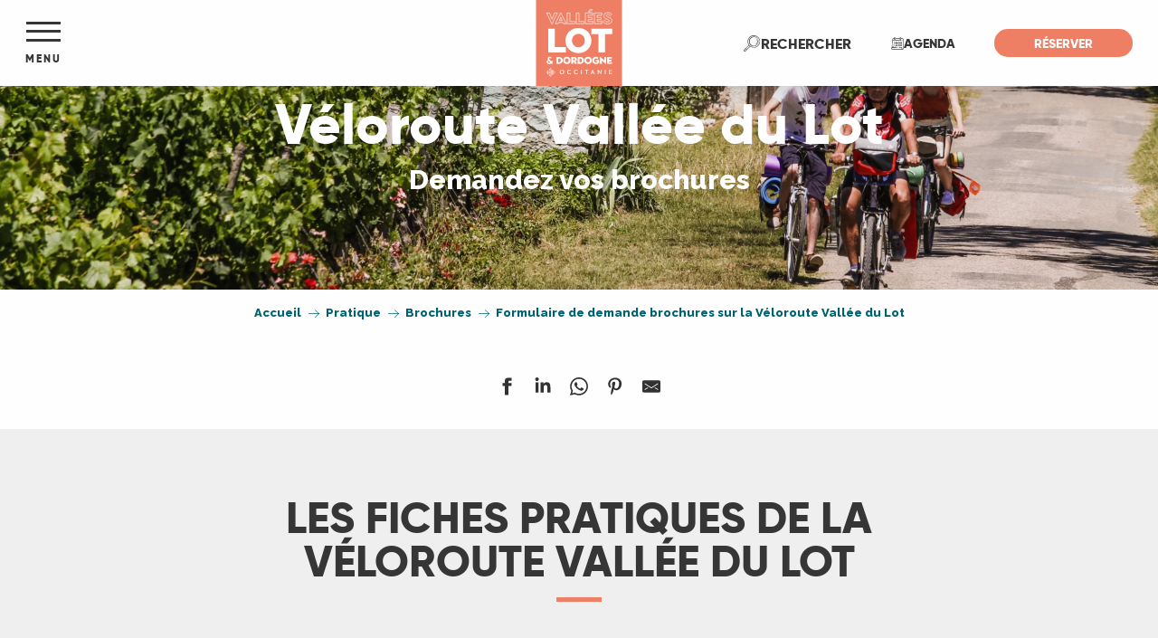

--- FILE ---
content_type: text/html; charset=UTF-8
request_url: https://www.tourisme-lot.com/brochures/formulaire-de-demande-brochures-veloroute-vallee-du-lot
body_size: 35985
content:
<!doctype html>
<html class="no-js" lang="fr-FR"><head><script type="importmap">{"imports":{"jquery":"https:\/\/woody.cloudly.space\/app\/themes\/woody-theme\/src\/lib\/custom\/jquery@3.7.1.min.mjs","highcharts":"https:\/\/woody.cloudly.space\/app\/dist\/lot-tourisme\/addons\/woody-library\/static\/lib\/highcharts-12.1.2\/code\/es-modules\/masters\/highcharts.src.js","woody_library_filter":"https:\/\/woody.cloudly.space\/app\/dist\/lot-tourisme\/addons\/woody-library\/js\/filter.3dd4b7bece.js","woody_library_woody_component":"https:\/\/woody.cloudly.space\/app\/dist\/lot-tourisme\/addons\/woody-library\/js\/modules\/components\/woody-component.f868fc8be0.mjs","woody_library_woody_controller":"https:\/\/woody.cloudly.space\/app\/dist\/lot-tourisme\/addons\/woody-library\/js\/modules\/controllers\/woody-controller.2db0174bdc.mjs","woody_library_summary_map_manager":"https:\/\/woody.cloudly.space\/app\/dist\/lot-tourisme\/addons\/woody-library\/js\/modules\/managers\/summary\/summary-map-manager.84afb4d49a.mjs","woody_library_summary_accordion_manager":"https:\/\/woody.cloudly.space\/app\/dist\/lot-tourisme\/addons\/woody-library\/js\/modules\/managers\/summary\/summary-accordion-manager.9b68213f2a.mjs","woody_library_interactive_svg_component":"https:\/\/woody.cloudly.space\/app\/dist\/lot-tourisme\/addons\/woody-library\/js\/modules\/components\/interactive-svg\/interactive-svg-component.88c1dab784.mjs","woody_library_card_uniq_component":"https:\/\/woody.cloudly.space\/app\/dist\/lot-tourisme\/addons\/woody-library\/js\/modules\/components\/card\/card-uniq-component.c74c472f73.mjs","woody_library_card_toggler_component":"https:\/\/woody.cloudly.space\/app\/dist\/lot-tourisme\/addons\/woody-library\/js\/modules\/components\/card\/card-toggler-component.077fbca673.mjs","woody_library_card_slider_component":"https:\/\/woody.cloudly.space\/app\/dist\/lot-tourisme\/addons\/woody-library\/js\/modules\/components\/card\/card-slider-component.1fcbe821ee.mjs","woody_library_card_map_slider_component":"https:\/\/woody.cloudly.space\/app\/dist\/lot-tourisme\/addons\/woody-library\/js\/modules\/components\/card\/card-map-slider-component.mjs","woody_library_card_map_manager":"https:\/\/woody.cloudly.space\/app\/dist\/lot-tourisme\/addons\/woody-library\/js\/modules\/managers\/card\/card-map-manager.aa96fe0af2.mjs","woody_library_summary_controller":"https:\/\/woody.cloudly.space\/app\/dist\/lot-tourisme\/addons\/woody-library\/js\/modules\/controllers\/summary\/summary-controller.56dc30afe7.mjs","woody_library_focus_controller":"https:\/\/woody.cloudly.space\/app\/dist\/lot-tourisme\/addons\/woody-library\/js\/modules\/controllers\/focus\/focus-controller.779736d3ae.mjs","woody_library_focus_map_controller":"https:\/\/woody.cloudly.space\/app\/dist\/lot-tourisme\/addons\/woody-library\/js\/modules\/controllers\/focus\/focus-map-controller.fa756137c4.mjs","woody_library_focus_svg_controller":"https:\/\/woody.cloudly.space\/app\/dist\/lot-tourisme\/addons\/woody-library\/js\/modules\/controllers\/focus\/focus-svg-controller.e0e66f5917.mjs","woody_library_get_there_link_component":"https:\/\/woody.cloudly.space\/app\/dist\/lot-tourisme\/addons\/woody-library\/js\/modules\/components\/get-there\/get-there-link-component.236c7b036d.mjs","woody_library_reveal_component":"https:\/\/woody.cloudly.space\/app\/dist\/lot-tourisme\/addons\/woody-library\/js\/modules\/components\/reveal\/reveal-component.ae2427d122.mjs","woody_addon_touristicmaps_utils":"https:\/\/woody.cloudly.space\/app\/dist\/lot-tourisme\/addons\/woody-addon-touristicmaps\/js\/utils\/woody-addon-touristicmaps-utils.7b4d5b3788.mjs","woody_addon_touristicmaps_map_manager":"https:\/\/woody.cloudly.space\/app\/dist\/lot-tourisme\/addons\/woody-addon-touristicmaps\/js\/managers\/woody-addon-touristicmaps-map-manager.25def4f386.mjs","woody_addon_touristicmaps_map_component":"https:\/\/woody.cloudly.space\/app\/dist\/lot-tourisme\/addons\/woody-addon-touristicmaps\/js\/components\/woody-addon-touristicmaps-map-component.3be29cb99e.mjs","woody_addon_touristicmaps_map_control":"https:\/\/woody.cloudly.space\/app\/dist\/lot-tourisme\/addons\/woody-addon-touristicmaps\/js\/controls\/woody-addon-touristicmaps-map-control.3ad63029a2.mjs","woody_addon_touristicmaps_center_france_map_control":"https:\/\/woody.cloudly.space\/app\/dist\/lot-tourisme\/addons\/woody-addon-touristicmaps\/js\/controls\/woody-addon-touristicmaps-center-france-map-control.bfd154a095.mjs","woody_addon_touristicmaps_search_city_map_control":"https:\/\/woody.cloudly.space\/app\/dist\/lot-tourisme\/addons\/woody-addon-touristicmaps\/js\/controls\/woody-addon-touristicmaps-search-city-map-control.c837cfe0f5.mjs","woody_hawwwai_itinerary_elevation_chart_component":"https:\/\/woody.cloudly.space\/app\/dist\/lot-tourisme\/addons\/woody-addon-hawwwai\/js\/components\/woody-hawwwai-itinerary-elevation-chart-component.1b7e9b6c9a.mjs","woody_hawwwai_itinerary_reveal_controller":"https:\/\/woody.cloudly.space\/app\/dist\/lot-tourisme\/addons\/woody-addon-hawwwai\/js\/controllers\/woody-hawwwai-itinerary-reveal-controller.2d8a9d49dc.mjs","woody_hawwwai_itinerary_reveal_toggler_controller":"https:\/\/woody.cloudly.space\/app\/dist\/lot-tourisme\/addons\/woody-addon-hawwwai\/js\/controllers\/woody-hawwwai-itinerary-reveal-toggler-controller.26149551a6.mjs","woody_hawwwai_itinerary_pois_controller":"https:\/\/woody.cloudly.space\/app\/dist\/lot-tourisme\/addons\/woody-addon-hawwwai\/js\/controllers\/woody-hawwwai-itinerary-pois-controller.2dce389938.mjs","woody_lib_utils":"https:\/\/woody.cloudly.space\/app\/dist\/lot-tourisme\/addons\/woody-lib-utils\/js\/woody-lib-utils.93266841fa.mjs","woody_addon_search_engine_component":"https:\/\/woody.cloudly.space\/app\/dist\/lot-tourisme\/addons\/woody-addon-search\/js\/components\/woody-addon-search-engine-component.dc802f6a63.mjs","woody_addon_search_main":"https:\/\/woody.cloudly.space\/app\/dist\/lot-tourisme\/addons\/woody-addon-search\/js\/woody-addon-search-main.6ea2fe98ba.mjs","woody_addon_search_engine_input_component":"https:\/\/woody.cloudly.space\/app\/dist\/lot-tourisme\/addons\/woody-addon-search\/js\/components\/woody-addon-search-engine-input-component.1e6a90e877.mjs","woody_addon_search_engine_input_dropdown_component":"https:\/\/woody.cloudly.space\/app\/dist\/lot-tourisme\/addons\/woody-addon-search\/js\/components\/woody-addon-search-engine-input-dropdown-component.c7e89a83ab.mjs","woody_addon_search_engine_filters_component":"https:\/\/woody.cloudly.space\/app\/dist\/lot-tourisme\/addons\/woody-addon-search\/js\/components\/woody-addon-search-engine-filters-component.cc5fa80115.mjs","woody_addon_search_engine_results_component":"https:\/\/woody.cloudly.space\/app\/dist\/lot-tourisme\/addons\/woody-addon-search\/js\/components\/woody-addon-search-engine-results-component.7fe4b9df50.mjs","woody_addon_search_data_controller":"https:\/\/woody.cloudly.space\/app\/dist\/lot-tourisme\/addons\/woody-addon-search\/js\/controllers\/woody-addon-search-data-controller.a95f731a76.mjs","fuse.js":"https:\/\/woody.cloudly.space\/app\/dist\/lot-tourisme\/addons\/woody-addon-search\/static\/js\/fuse-v6.4.1\/fuse.esm.min.js","woody_addon_devtools_main":"https:\/\/woody.cloudly.space\/app\/dist\/lot-tourisme\/addons\/woody-addon-devtools\/js\/woody-addon-devtools-main.5ef617cfdb.mjs","woody_addon_devtools_tools":"https:\/\/woody.cloudly.space\/app\/dist\/lot-tourisme\/addons\/woody-addon-devtools\/js\/woody-addon-devtools-tools.54d58a68c5.mjs","woody_addon_devtools_color_palette":"https:\/\/woody.cloudly.space\/app\/dist\/lot-tourisme\/addons\/woody-addon-devtools\/js\/woody-addon-devtools-color-palette.a8a41da40b.mjs","woody_addon_devtools_style_shift":"https:\/\/woody.cloudly.space\/app\/dist\/lot-tourisme\/addons\/woody-addon-devtools\/js\/woody-addon-devtools-style-shift.c4f6081742.mjs","woody_addon_devtools_fake_touristic_sheet":"https:\/\/woody.cloudly.space\/app\/dist\/lot-tourisme\/addons\/woody-addon-devtools\/js\/woody-addon-devtools-fake-touristic-sheet.2cb516cd17.mjs","woody_addon_calendar_main":"https:\/\/woody.cloudly.space\/app\/dist\/lot-tourisme\/addons\/woody-addon-calendar\/js\/woody-addon-calendar-main.51b5f2278f.mjs","woody_addon_sncfconnect_sheet":"https:\/\/woody.cloudly.space\/app\/dist\/lot-tourisme\/addons\/woody-addon-sncfconnect\/js\/woody-addon-sncfconnect-sheet.edd7575589.mjs","woody_addon_favorites_tools":"https:\/\/woody.cloudly.space\/app\/dist\/lot-tourisme\/addons\/woody-addon-favorites\/js\/woody-addon-favorites-tools.493a0ea33a.mjs","woody_addon_favorites_btn":"https:\/\/woody.cloudly.space\/app\/dist\/lot-tourisme\/addons\/woody-addon-favorites\/js\/woody-addon-favorites-btn.371d024552.mjs","woody_addon_favorites_cart":"https:\/\/woody.cloudly.space\/app\/dist\/lot-tourisme\/addons\/woody-addon-favorites\/js\/woody-addon-favorites-cart.76fc575ef3.mjs","woody_addon_favorites_sections":"https:\/\/woody.cloudly.space\/app\/dist\/lot-tourisme\/addons\/woody-addon-favorites\/js\/woody-addon-favorites-sections.3c8fc8f133.mjs"}}</script><title>Formulaire de demande de brochures sur la Véloroute Vallée du Lot</title><script>window.globals={"ancestors":{"chapter1":"Pratique","chapter2":"Brochures","chapter3":"Formulaire de demande brochures sur la V\u00e9loroute Vall\u00e9e du Lot"},"context":"website","current_lang":"fr","current_locale":"fr","current_locale_region":"fr_FR","env":"prod","languages":["fr"],"page_type":"formulaire","post_id":59844,"post_image":"https:\/\/www.tourisme-lot.com\/app\/uploads\/lot-tourisme\/2021\/04\/thumbs\/web21-150624131420-lot-tourisme-p-foresti-mediart360-1920x960-crop-1618820889.jpg","post_title":"Formulaire de demande brochures sur la V\u00e9loroute Vall\u00e9e du Lot","post_type":"page","post_modified":"2024-04-19 17:19:07+02:00","site_key":"lot-tourisme","tags":{"places":{"0":"Alentours de Cahors","1":"Vall\u00e9e du Lot","vallee-du-lot":["Vignoble de Cahors"]},"seasons":[],"themes":{"loisirs-actifs":["\u00c0 v\u00e9lo"],"0":"Loisirs actifs"},"targets":[]},"woody_options_pages":{"search_url":14109,"favorites_url":0},"search":{"api":{"uri":"https:\/\/api.tourism-system.com\/v2\/woody\/search\/fr\/v2","args":{"size":15,"threshold":0.5}}},"tmaps":{"url_api":"https:\/\/api.touristicmaps.com\/lib\/mod.mjs","url_api_lazy":"https:\/\/api.touristicmaps.com\/lib\/lazy.mjs"},"hawwwai":{"sheet_options":{"nearby_distance_max":"10000"}},"sncfconnect":{"publisher":"raccourciagency","name":"lot-tourisme","date":"202406"}}</script><script>(function(e){e.eskalad=e.eskalad?e.eskalad:[],e.eskalad.product="woody",e.eskalad.site_key=e.globals.site_key!==void 0?e.globals.site_key:"empty",e.eskalad.timestamp=l("eskalad_timestamp"),e.eskalad.timestamp==null&&(e.eskalad.timestamp=Math.floor(Date.now()/1e3),s("eskalad_timestamp",e.eskalad.timestamp)),e.eskalad.cid=l("eskalad_cid"),e.eskalad.cid==null&&e.eskalad.timestamp!==void 0&&(e.eskalad.cid=e.eskalad.timestamp,c()),e.eskalad.ga_consent=!0;function c(){e.eskalad.cid.toString().search("\\.")<=0&&fetch("/api/clientid").then(a=>a.json()).then(a=>{a.cid!==void 0&&(e.eskalad.cid=a.cid+"."+e.eskalad.cid,s("eskalad_cid",e.eskalad.cid))}).catch(function(a){console.error("Eskalad fetch: "+a.message)})}function l(a){if(e.localStorage!==void 0&&e.localStorage)try{let t=e.localStorage.getItem(a);return t=t==null||isNaN(t)||t==null||t==""?void 0:t,t}catch(t){console.error(["[ESKALAD]",t])}}function s(a,t){if(e.localStorage!==void 0&&e.localStorage)try{e.localStorage.removeItem(a),e.localStorage.setItem(a,t)}catch(d){console.error(["[ESKALAD]",d])}}})(window);
</script><script src="https://cache.consentframework.com/js/pa/32284/c/nE5IV/stub" referrerpolicy="origin" charset="utf-8"></script><script src="https://choices.consentframework.com/js/pa/32284/c/nE5IV/cmp" referrerpolicy="origin" charset="utf-8" async></script><script>document.addEventListener("DOMContentLoaded",function(){document.querySelectorAll("a[href='#consentframework'],a[href='#cmp']").forEach(function(e){e.removeAttribute("target");e.setAttribute("href","javascript:window.Sddan.cmp.displayUI();")})});</script><meta name="facebook-domain-verification" content="sz9yz01et0epy0htwuyjz32vrchv82" /><!-- Meta Pixel Code --><script>
  !function(f,b,e,v,n,t,s)
  {if(f.fbq)return;n=f.fbq=function(){n.callMethod?
  n.callMethod.apply(n,arguments):n.queue.push(arguments)};
  if(!f._fbq)f._fbq=n;n.push=n;n.loaded=!0;n.version='2.0';
  n.queue=[];t=b.createElement(e);t.async=!0;
  t.src=v;s=b.getElementsByTagName(e)[0];
  s.parentNode.insertBefore(t,s)}(window, document,'script',
  'https://connect.facebook.net/en_US/fbevents.js');
  fbq('init', '252556527519941');
  fbq('track', 'PageView');
</script><noscript><img height="1" width="1" style="display:none"
  src="https://www.facebook.com/tr?id=252556527519941&ev=PageView&noscript=1"
/></noscript><!-- End Meta Pixel Code --><link rel="preconnect" href="https://cache.consentframework.com" crossorigin><link rel="preconnect" href="https://choices.consentframework.com" crossorigin><link rel="preconnect" href="https://fonts.gstatic.com" crossorigin><link rel="preconnect" href="https://fonts.googleapis.com" crossorigin><link rel="preconnect" href="https://www.googletagmanager.com" crossorigin><link rel="preconnect" href="https://woody.cloudly.space" crossorigin><link rel="preconnect" href="https://api.cloudly.space" crossorigin><script>window.dataLayer=window.dataLayer?window.dataLayer:[];window.dataLayer.push({"event":"globals","data":{"env":"prod","site_key":"lot-tourisme","page":{"id_page":59844,"name":"Formulaire de demande brochures sur la V\u00e9loroute Vall\u00e9e du Lot","page_type":"formulaire","tags":{"places":{"0":"Alentours de Cahors","1":"Vall\u00e9e du Lot","vallee-du-lot":["Vignoble de Cahors"]},"seasons":[],"themes":{"loisirs-actifs":["\u00c0 v\u00e9lo"],"0":"Loisirs actifs"},"targets":[]}},"lang":"fr"}});</script><script>(function(w,d,s,l,i) { w[l]=w[l]||[]; w[l].push({ 'gtm.start': new Date().getTime(),event: 'gtm.js' }); var f=d.getElementsByTagName(s)[0], j=d.createElement(s),dl=l!='dataLayer'? '&l='+l:''; j.async=true; j.src='https://www.googletagmanager.com/gtm.js?id='+i+dl; f.parentNode.insertBefore(j,f); })(window,document,'script','dataLayer','GTM-WGG3JBD');</script><link rel="canonical" href="https://www.tourisme-lot.com/brochures/formulaire-de-demande-brochures-veloroute-vallee-du-lot"/><meta charset="UTF-8"/><meta http-equiv="X-UA-Compatible" content="IE=edge"/><meta name="generator" content="Raccourci Agency - WP"/><meta name="viewport" content="width=device-width,initial-scale=1"/><meta name="robots" content="max-snippet:-1, max-image-preview:large, max-video-preview:-1"/><meta property="og:type" content="website"/><meta property="og:url" content="https://www.tourisme-lot.com/brochures/formulaire-de-demande-brochures-veloroute-vallee-du-lot"/><meta name="twitter:card" content="summary_large_image"/><meta property="og:image" content="https://woody.cloudly.space/app/uploads/lot-tourisme/2021/04/thumbs/web21-150624131420-lot-tourisme-p-foresti-mediart360-1920x960-crop-1618820889.jpg"/><meta property="twitter:image" content="https://woody.cloudly.space/app/uploads/lot-tourisme/2021/04/thumbs/web21-150624131420-lot-tourisme-p-foresti-mediart360-1920x960-crop-1618820889.jpg"/><meta property="og:site_name" content="Tourisme Lot"/><meta property="og:locale" content="fr_FR"/><meta name="description" content="Demandez vos brochures sur la Véloroute Vallée du Lot et organisez votre périple de 160 km en vélo le long de la vallée du Lot."/><meta property="og:title" content="Formulaire de demande de brochures sur la Véloroute Vallée du Lot"/><meta property="og:description" content="Demandez vos brochures sur la Véloroute Vallée du Lot et organisez votre périple de 160 km en vélo le long de la vallée du Lot."/><meta name="twitter:title" content="Formulaire de demande de brochures sur la Véloroute Vallée du Lot"/><meta name="twitter:description" content="Demandez vos brochures sur la Véloroute Vallée du Lot et organisez votre périple de 160 km en vélo le long de la vallée du Lot."/><script type="application/ld+json" class="woody-schema-graph">{"@context":"https:\/\/schema.org","@graph":[{"@type":"WebSite","url":"https:\/\/www.tourisme-lot.com","name":"Tourisme Lot","description":"","potentialAction":[{"@type":"SearchAction","target":"https:\/\/www.tourisme-lot.com\/recherche\/?query={search_term_string}","query-input":"required name=search_term_string"}]},{"@type":"WebPage","url":"https:\/\/www.tourisme-lot.com\/brochures\/formulaire-de-demande-brochures-veloroute-vallee-du-lot","headline":"Formulaire de demande de brochures sur la V\u00e9loroute Vall\u00e9e du Lot","inLanguage":"fr-FR","datePublished":"2021-11-03 12:11:30","dateModified":"2024-04-19 15:19:07","description":"Demandez vos brochures sur la V\u00e9loroute Vall\u00e9e du Lot et organisez votre p\u00e9riple de 160 km en v\u00e9lo le long de la vall\u00e9e du Lot.","image":["https:\/\/www.tourisme-lot.com\/app\/uploads\/lot-tourisme\/2021\/04\/thumbs\/web21-150624131420-lot-tourisme-p-foresti-mediart360-1920x960-crop-1618820889.jpg"]}]}</script><style>img:is([sizes="auto" i], [sizes^="auto," i]) { contain-intrinsic-size: 3000px 1500px }</style><script>
window._wpemojiSettings = {"baseUrl":"https:\/\/s.w.org\/images\/core\/emoji\/16.0.1\/72x72\/","ext":".png","svgUrl":"https:\/\/s.w.org\/images\/core\/emoji\/16.0.1\/svg\/","svgExt":".svg","source":{"concatemoji":"https:\/\/www.tourisme-lot.com\/wp\/wp-includes\/js\/wp-emoji-release.min.js?ver=6.8.2"}};
/*! This file is auto-generated */
!function(s,n){var o,i,e;function c(e){try{var t={supportTests:e,timestamp:(new Date).valueOf()};sessionStorage.setItem(o,JSON.stringify(t))}catch(e){}}function p(e,t,n){e.clearRect(0,0,e.canvas.width,e.canvas.height),e.fillText(t,0,0);var t=new Uint32Array(e.getImageData(0,0,e.canvas.width,e.canvas.height).data),a=(e.clearRect(0,0,e.canvas.width,e.canvas.height),e.fillText(n,0,0),new Uint32Array(e.getImageData(0,0,e.canvas.width,e.canvas.height).data));return t.every(function(e,t){return e===a[t]})}function u(e,t){e.clearRect(0,0,e.canvas.width,e.canvas.height),e.fillText(t,0,0);for(var n=e.getImageData(16,16,1,1),a=0;a<n.data.length;a++)if(0!==n.data[a])return!1;return!0}function f(e,t,n,a){switch(t){case"flag":return n(e,"\ud83c\udff3\ufe0f\u200d\u26a7\ufe0f","\ud83c\udff3\ufe0f\u200b\u26a7\ufe0f")?!1:!n(e,"\ud83c\udde8\ud83c\uddf6","\ud83c\udde8\u200b\ud83c\uddf6")&&!n(e,"\ud83c\udff4\udb40\udc67\udb40\udc62\udb40\udc65\udb40\udc6e\udb40\udc67\udb40\udc7f","\ud83c\udff4\u200b\udb40\udc67\u200b\udb40\udc62\u200b\udb40\udc65\u200b\udb40\udc6e\u200b\udb40\udc67\u200b\udb40\udc7f");case"emoji":return!a(e,"\ud83e\udedf")}return!1}function g(e,t,n,a){var r="undefined"!=typeof WorkerGlobalScope&&self instanceof WorkerGlobalScope?new OffscreenCanvas(300,150):s.createElement("canvas"),o=r.getContext("2d",{willReadFrequently:!0}),i=(o.textBaseline="top",o.font="600 32px Arial",{});return e.forEach(function(e){i[e]=t(o,e,n,a)}),i}function t(e){var t=s.createElement("script");t.src=e,t.defer=!0,s.head.appendChild(t)}"undefined"!=typeof Promise&&(o="wpEmojiSettingsSupports",i=["flag","emoji"],n.supports={everything:!0,everythingExceptFlag:!0},e=new Promise(function(e){s.addEventListener("DOMContentLoaded",e,{once:!0})}),new Promise(function(t){var n=function(){try{var e=JSON.parse(sessionStorage.getItem(o));if("object"==typeof e&&"number"==typeof e.timestamp&&(new Date).valueOf()<e.timestamp+604800&&"object"==typeof e.supportTests)return e.supportTests}catch(e){}return null}();if(!n){if("undefined"!=typeof Worker&&"undefined"!=typeof OffscreenCanvas&&"undefined"!=typeof URL&&URL.createObjectURL&&"undefined"!=typeof Blob)try{var e="postMessage("+g.toString()+"("+[JSON.stringify(i),f.toString(),p.toString(),u.toString()].join(",")+"));",a=new Blob([e],{type:"text/javascript"}),r=new Worker(URL.createObjectURL(a),{name:"wpTestEmojiSupports"});return void(r.onmessage=function(e){c(n=e.data),r.terminate(),t(n)})}catch(e){}c(n=g(i,f,p,u))}t(n)}).then(function(e){for(var t in e)n.supports[t]=e[t],n.supports.everything=n.supports.everything&&n.supports[t],"flag"!==t&&(n.supports.everythingExceptFlag=n.supports.everythingExceptFlag&&n.supports[t]);n.supports.everythingExceptFlag=n.supports.everythingExceptFlag&&!n.supports.flag,n.DOMReady=!1,n.readyCallback=function(){n.DOMReady=!0}}).then(function(){return e}).then(function(){var e;n.supports.everything||(n.readyCallback(),(e=n.source||{}).concatemoji?t(e.concatemoji):e.wpemoji&&e.twemoji&&(t(e.twemoji),t(e.wpemoji)))}))}((window,document),window._wpemojiSettings);
</script><link rel='preload' as='style' onload='this.onload=null;this.rel="stylesheet"' id='addon-search-stylesheet-css' href='https://woody.cloudly.space/app/dist/lot-tourisme/addons/woody-addon-search/css/woody-addon-search.3c0e3d2c84.css?ver=3.1.31' media='screen' /><noscript><link rel='stylesheet' id='addon-search-stylesheet-css' href='https://woody.cloudly.space/app/dist/lot-tourisme/addons/woody-addon-search/css/woody-addon-search.3c0e3d2c84.css?ver=3.1.31' media='screen' /></noscript><link rel='preload' as='style' onload='this.onload=null;this.rel="stylesheet"' id='addon-touristicmaps-stylesheet-css' href='https://woody.cloudly.space/app/dist/lot-tourisme/addons/woody-addon-touristicmaps/css/woody-addon-touristicmaps.42aea2a6d2.css?ver=2.0.19' media='all' /><noscript><link rel='stylesheet' id='addon-touristicmaps-stylesheet-css' href='https://woody.cloudly.space/app/dist/lot-tourisme/addons/woody-addon-touristicmaps/css/woody-addon-touristicmaps.42aea2a6d2.css?ver=2.0.19' media='all' /></noscript><link rel='preload' as='style' onload='this.onload=null;this.rel="stylesheet"' id='addon-calendar-stylesheet-css' href='https://woody.cloudly.space/app/dist/lot-tourisme/addons/woody-addon-calendar/css/woody-addon-calendar.61f5dfee28.css' media='all' /><noscript><link rel='stylesheet' id='addon-calendar-stylesheet-css' href='https://woody.cloudly.space/app/dist/lot-tourisme/addons/woody-addon-calendar/css/woody-addon-calendar.61f5dfee28.css' media='all' /></noscript><link rel='preload' as='style' onload='this.onload=null;this.rel="stylesheet"' id='addon-hawwwai-stylesheet-css' href='https://woody.cloudly.space/app/dist/lot-tourisme/addons/woody-addon-hawwwai/css/front/woody-addon-hawwwai.ebf78ef83d.css?ver=3.4.105' media='all' /><noscript><link rel='stylesheet' id='addon-hawwwai-stylesheet-css' href='https://woody.cloudly.space/app/dist/lot-tourisme/addons/woody-addon-hawwwai/css/front/woody-addon-hawwwai.ebf78ef83d.css?ver=3.4.105' media='all' /></noscript><link rel='preload' as='style' onload='this.onload=null;this.rel="stylesheet"' id='addon-hawwwai-stylesheet-iti-css' href='https://woody.cloudly.space/app/dist/lot-tourisme/addons/woody-addon-hawwwai/css/front/woody-addon-hawwwai-iti.551a3c1b6d.css?ver=3.4.105' media='all' /><noscript><link rel='stylesheet' id='addon-hawwwai-stylesheet-iti-css' href='https://woody.cloudly.space/app/dist/lot-tourisme/addons/woody-addon-hawwwai/css/front/woody-addon-hawwwai-iti.551a3c1b6d.css?ver=3.4.105' media='all' /></noscript><link rel='stylesheet' id='swiper-style-main-css' href='https://woody.cloudly.space/app/dist/lot-tourisme/static/swiper/swiper-bundle.css' media='screen' /><link rel='preload' as='style' onload='this.onload=null;this.rel="stylesheet"' id='google-font-lato300400900-css' href='https://fonts.googleapis.com/css?family=Lato:300,400,900' media='all' /><noscript><link rel='stylesheet' id='google-font-lato300400900-css' href='https://fonts.googleapis.com/css?family=Lato:300,400,900' media='all' /></noscript><link rel='preload' as='style' onload='this.onload=null;this.rel="stylesheet"' id='google-font-raleway300400600800-css' href='https://fonts.googleapis.com/css?family=Raleway:300,400,600,800' media='all' /><noscript><link rel='stylesheet' id='google-font-raleway300400600800-css' href='https://fonts.googleapis.com/css?family=Raleway:300,400,600,800' media='all' /></noscript><link rel='stylesheet' id='main-stylesheet-chunk-0-css' href='https://woody.cloudly.space/app/dist/lot-tourisme/css/main_tourism_chunk_1.557e46f609.css' media='screen' /><link rel='stylesheet' id='main-stylesheet-chunk-1-css' href='https://woody.cloudly.space/app/dist/lot-tourisme/css/main_tourism_chunk_2.fc72a1cd35.css' media='screen' /><link rel='stylesheet' id='main-stylesheet-chunk-2-css' href='https://woody.cloudly.space/app/dist/lot-tourisme/css/main_tourism_chunk_3.5c9ba04c60.css' media='screen' /><link rel='preload' as='style' onload='this.onload=null;this.rel="stylesheet"' id='wicon-stylesheet-css' href='https://woody.cloudly.space/app/dist/lot-tourisme/css/wicon.da9427fce4.css' media='screen' /><noscript><link rel='stylesheet' id='wicon-stylesheet-css' href='https://woody.cloudly.space/app/dist/lot-tourisme/css/wicon.da9427fce4.css' media='screen' /></noscript><link rel='stylesheet' id='print-stylesheet-css' href='https://woody.cloudly.space/app/dist/lot-tourisme/css/print.f6f47df82d.css' media='print' /><script defer src="https://woody.cloudly.space/app/dist/lot-tourisme/addons/woody-addon-search/js/woody-addon-search.3155b7e4dc.js?ver=3.1.31" id="addon-search-javascripts-js"></script><script defer src="https://woody.cloudly.space/app/themes/woody-theme/src/js/static/obf.min.js?ver=2.3.165" id="obf-js"></script><script defer src="https://woody.cloudly.space/app/dist/lot-tourisme/addons/woody-addon-eskalad/js/events/eskalad.c2bde38840.js?ver=6.3.3" id="woody-addon-eskalad-js"></script><script defer src="https://woody.cloudly.space/app/dist/lot-tourisme/addons/woody-addon-eskalad/js/events/eskalad-page.5d2af865c3.js?ver=6.3.3" id="woody-addon-eskalad-page-js"></script><script type="module" src="https://woody.cloudly.space/app/dist/lot-tourisme/addons/woody-addon-calendar/js/woody-addon-calendar.ec70f7271e.mjs?ver=2.1.0" id="addon-calendar-javascripts-js"></script><script id="jquery-js-before">
window.siteConfig = {"site_key":"lot-tourisme","login":"public_lot-tourisme_website","password":"88bd6208bb6bbb7521609d8202c73f4c","token":"YTk2YTA0NzBlYzkxOkVVeFVEVmxYYUZ3S0Z4UkZEa3hFQ0VOWlVtOFNCbHRDQ0UxVDpXUUZVQlFZR0J3Z0hBUTlUQTFzQlZBSUZBUUJjQndFRFVRdFZWZ05TQTFNPQ==","mapProviderKeys":{"otmKey":"178493cb773cd4b149d854a75347437c114d3e0b7317d3487294ba27fb80e393","gmKey":"AIzaSyAQUkz-25dP-bZV1sz1IYInUs-8mJWpiSA"},"api_url":"https:\/\/api.tourism-system.com","api_render_url":"https:\/\/api.tourism-system.com","current_lang":"fr","current_season":null,"languages":["fr"]};
window.useLeafletLibrary=1;window.DrupalAngularConfig=window.DrupalAngularConfig || {};window.DrupalAngularConfig.mapProviderKeys={"otmKey":"178493cb773cd4b149d854a75347437c114d3e0b7317d3487294ba27fb80e393","gmKey":"AIzaSyAQUkz-25dP-bZV1sz1IYInUs-8mJWpiSA"};
</script><script type="module" src="https://woody.cloudly.space/app/themes/woody-theme/src/lib/custom/jquery@3.7.1.min.mjs" id="jquery-js"></script><script defer src="https://woody.cloudly.space/app/themes/woody-theme/src/lib/custom/moment-with-locales@2.22.2.min.js" id="jsdelivr_moment-js"></script><script id="woody-addon-hawwwai-sheet-js-extra">
var __hw = {"SECTIONS.TOURISM.SHEET.PERIODS.TODAY":"Aujourd'hui","SECTIONS.TOURISM.SHEET.PERIODS.HAPPENING":"A lieu","SECTIONS.TOURISM.SHEET.PERIODS.ENDED":"Termin\u00e9","SECTIONS.TOURISM.SHEET.PERIODS.ENDED_FOR_TODAY":"Termin\u00e9 pour aujourd'hui","SECTIONS.TOURISM.SHEET.PERIODS.FROM_TODAY":"\u00c0 partir d'aujourd'hui","SECTIONS.TOURISM.SHEET.PERIODS.FROM":"Du","SECTIONS.TOURISM.SHEET.PERIODS.UNTIL_TODAY":"Aujourd'hui","SECTIONS.TOURISM.SHEET.PERIODS.TO":"jusqu'\u00e0","SECTIONS.TOURISM.SHEET.PERIODS.UNTIL":"au","SECTIONS.TOURISM.SHEET.PERIODS.UNTIL_LONG":"jusqu'au","SECTIONS.TOURISM.SHEET.PERIODS.ON":"Le","SECTIONS.TOURISM.SHEET.PERIODS.OPENED":"Ouvert","SECTIONS.TOURISM.SHEET.PERIODS.CLOSED":"Ferm\u00e9","SECTIONS.TOURISM.SHEET.PERIODS.CLOSEDFORTODAY":"Ferm\u00e9 pour aujourd'hui","SECTIONS.TOURISM.SHEET.PERIODS.UNDEFINED":"Horaires non d\u00e9finis","SECTIONS.TOURISM.SHEET.PERIODS.NOW":"En ce moment","GLOBAL.TIMES.TO":"jusqu'\u00e0"};
</script><script type="module" src="https://woody.cloudly.space/app/dist/lot-tourisme/addons/woody-addon-hawwwai/js/woody-addon-hawwwai-sheet.0c65dc8bba.mjs?ver=3.4.105" id="woody-addon-hawwwai-sheet-js"></script><script defer src="https://woody.cloudly.space/app/dist/lot-tourisme/addons/woody-addon-hawwwai/js/availabilities.4f2c3e2914.js?ver=3.4.105" id="hawwwai-availabilities-js"></script><script type="module" src="https://woody.cloudly.space/app/dist/lot-tourisme/addons/woody-addon-sncfconnect/js/woody-addon-sncfconnect.d1b379caef.mjs?ver=1.0.7" id="addon-sncfconnect-javascripts-js"></script><script type="module" src="https://woody.cloudly.space/app/dist/lot-tourisme/addons/woody-addon-favorites/js/woody-addon-favorites.c46dfed72b.mjs" id="addon-favorites-javascripts-js"></script><script defer src="https://woody.cloudly.space/app/dist/lot-tourisme/static/swiper/swiper-bundle.min.js?ver=12.0.2" id="jsdelivr_swiper-js"></script><script defer src="https://woody.cloudly.space/app/themes/woody-theme/src/lib/npm/flatpickr/dist/flatpickr.min.js?ver=4.5.7" id="jsdelivr_flatpickr-js"></script><script defer src="https://woody.cloudly.space/app/themes/woody-theme/src/lib/npm/flatpickr/dist/l10n/fr.js?ver=4.5.7" id="jsdelivr_flatpickr_l10n-js"></script><script defer src="https://woody.cloudly.space/app/themes/woody-theme/src/lib/custom/nouislider@10.1.0.min.js" id="jsdelivr_nouislider-js"></script><script defer src="https://woody.cloudly.space/app/themes/woody-theme/src/lib/custom/lazysizes@4.1.2.min.js" id="jsdelivr_lazysizes-js"></script><script defer src="https://woody.cloudly.space/app/themes/woody-theme/src/lib/custom/moment-timezone-with-data.min.js" id="jsdelivr_moment_tz-js"></script><script defer src="https://woody.cloudly.space/app/themes/woody-theme/src/lib/custom/js.cookie@2.2.1.min.js" id="jsdelivr_jscookie-js"></script><script defer src="https://woody.cloudly.space/app/themes/woody-theme/src/lib/custom/rellax@1.10.1.min.js" id="jsdelivr_rellax-js"></script><script defer src="https://woody.cloudly.space/app/themes/woody-theme/src/lib/custom/iframeResizer@4.3.7.min.js?ver=4.3.7" id="jsdelivr_iframeresizer-js"></script><script defer src="https://woody.cloudly.space/app/themes/woody-theme/src/lib/npm/plyr/dist/plyr.min.js?ver=3.6.8" id="jsdelivr_plyr-js"></script><script defer src="https://woody.cloudly.space/wp/wp-includes/js/dist/hooks.min.js?ver=4d63a3d491d11ffd8ac6" id="wp-hooks-js"></script><script defer src="https://woody.cloudly.space/wp/wp-includes/js/dist/i18n.min.js?ver=5e580eb46a90c2b997e6" id="wp-i18n-js"></script><script defer src="https://woody.cloudly.space/app/themes/woody-theme/src/js/static/i18n-ltr.min.js?ver=2.3.165" id="wp-i18n-ltr-js"></script><script id="main-modules-js-extra">
var WoodyMainJsModules = {"jquery":{"path":"https:\/\/www.tourisme-lot.com\/app\/themes\/woody-theme\/src\/lib\/custom\/jquery@3.7.1.min.mjs"},"highcharts":{"path":"https:\/\/www.tourisme-lot.com\/app\/dist\/lot-tourisme\/addons\/woody-library\/static\/lib\/highcharts-12.1.2\/code\/es-modules\/masters\/highcharts.src.js"},"woody_library_filter":{"path":"https:\/\/www.tourisme-lot.com\/app\/dist\/lot-tourisme\/addons\/woody-library\/js\/filter.3dd4b7bece.js"},"woody_library_woody_component":{"path":"https:\/\/www.tourisme-lot.com\/app\/dist\/lot-tourisme\/addons\/woody-library\/js\/modules\/components\/woody-component.f868fc8be0.mjs"},"woody_library_woody_controller":{"path":"https:\/\/www.tourisme-lot.com\/app\/dist\/lot-tourisme\/addons\/woody-library\/js\/modules\/controllers\/woody-controller.2db0174bdc.mjs"},"woody_library_summary_map_manager":{"path":"https:\/\/www.tourisme-lot.com\/app\/dist\/lot-tourisme\/addons\/woody-library\/js\/modules\/managers\/summary\/summary-map-manager.84afb4d49a.mjs"},"woody_library_summary_accordion_manager":{"path":"https:\/\/www.tourisme-lot.com\/app\/dist\/lot-tourisme\/addons\/woody-library\/js\/modules\/managers\/summary\/summary-accordion-manager.9b68213f2a.mjs"},"woody_library_interactive_svg_component":{"path":"https:\/\/www.tourisme-lot.com\/app\/dist\/lot-tourisme\/addons\/woody-library\/js\/modules\/components\/interactive-svg\/interactive-svg-component.88c1dab784.mjs","component":"woody-interactive-svg"},"woody_library_card_uniq_component":{"path":"https:\/\/www.tourisme-lot.com\/app\/dist\/lot-tourisme\/addons\/woody-library\/js\/modules\/components\/card\/card-uniq-component.c74c472f73.mjs","component":"woody-card-uniq"},"woody_library_card_toggler_component":{"path":"https:\/\/www.tourisme-lot.com\/app\/dist\/lot-tourisme\/addons\/woody-library\/js\/modules\/components\/card\/card-toggler-component.077fbca673.mjs","component":"woody-card-toggler"},"woody_library_card_slider_component":{"path":"https:\/\/www.tourisme-lot.com\/app\/dist\/lot-tourisme\/addons\/woody-library\/js\/modules\/components\/card\/card-slider-component.1fcbe821ee.mjs","component":"woody-card-slider"},"woody_library_card_map_slider_component":{"path":"https:\/\/www.tourisme-lot.com\/app\/dist\/lot-tourisme\/addons\/woody-library\/js\/modules\/components\/card\/card-map-slider-component.mjs","component":"woody-card-map-slider"},"woody_library_card_map_manager":{"path":"https:\/\/www.tourisme-lot.com\/app\/dist\/lot-tourisme\/addons\/woody-library\/js\/modules\/managers\/card\/card-map-manager.aa96fe0af2.mjs"},"woody_library_summary_controller":{"path":"https:\/\/www.tourisme-lot.com\/app\/dist\/lot-tourisme\/addons\/woody-library\/js\/modules\/controllers\/summary\/summary-controller.56dc30afe7.mjs","controller":"woody_library_summary_controller"},"woody_library_focus_controller":{"path":"https:\/\/www.tourisme-lot.com\/app\/dist\/lot-tourisme\/addons\/woody-library\/js\/modules\/controllers\/focus\/focus-controller.779736d3ae.mjs","controller":"woody_library_focus_controller"},"woody_library_focus_map_controller":{"path":"https:\/\/www.tourisme-lot.com\/app\/dist\/lot-tourisme\/addons\/woody-library\/js\/modules\/controllers\/focus\/focus-map-controller.fa756137c4.mjs","controller":"woody_library_focus_map_controller"},"woody_library_focus_svg_controller":{"path":"https:\/\/www.tourisme-lot.com\/app\/dist\/lot-tourisme\/addons\/woody-library\/js\/modules\/controllers\/focus\/focus-svg-controller.e0e66f5917.mjs","controller":"woody_library_focus_svg_controller"},"woody_library_get_there_link_component":{"path":"https:\/\/www.tourisme-lot.com\/app\/dist\/lot-tourisme\/addons\/woody-library\/js\/modules\/components\/get-there\/get-there-link-component.236c7b036d.mjs","component":"woody-get-there-link"},"woody_library_reveal_component":{"path":"https:\/\/www.tourisme-lot.com\/app\/dist\/lot-tourisme\/addons\/woody-library\/js\/modules\/components\/reveal\/reveal-component.ae2427d122.mjs","component":"woody-reveal"},"woody_addon_touristicmaps_utils":{"path":"https:\/\/www.tourisme-lot.com\/app\/dist\/lot-tourisme\/addons\/woody-addon-touristicmaps\/js\/utils\/woody-addon-touristicmaps-utils.7b4d5b3788.mjs"},"woody_addon_touristicmaps_map_manager":{"path":"https:\/\/www.tourisme-lot.com\/app\/dist\/lot-tourisme\/addons\/woody-addon-touristicmaps\/js\/managers\/woody-addon-touristicmaps-map-manager.25def4f386.mjs"},"woody_addon_touristicmaps_map_component":{"path":"https:\/\/www.tourisme-lot.com\/app\/dist\/lot-tourisme\/addons\/woody-addon-touristicmaps\/js\/components\/woody-addon-touristicmaps-map-component.3be29cb99e.mjs","component":"woody-map"},"woody_addon_touristicmaps_map_control":{"path":"https:\/\/www.tourisme-lot.com\/app\/dist\/lot-tourisme\/addons\/woody-addon-touristicmaps\/js\/controls\/woody-addon-touristicmaps-map-control.3ad63029a2.mjs"},"woody_addon_touristicmaps_center_france_map_control":{"path":"https:\/\/www.tourisme-lot.com\/app\/dist\/lot-tourisme\/addons\/woody-addon-touristicmaps\/js\/controls\/woody-addon-touristicmaps-center-france-map-control.bfd154a095.mjs"},"woody_addon_touristicmaps_search_city_map_control":{"path":"https:\/\/www.tourisme-lot.com\/app\/dist\/lot-tourisme\/addons\/woody-addon-touristicmaps\/js\/controls\/woody-addon-touristicmaps-search-city-map-control.c837cfe0f5.mjs"},"woody_hawwwai_itinerary_elevation_chart_component":{"path":"https:\/\/www.tourisme-lot.com\/app\/dist\/lot-tourisme\/addons\/woody-addon-hawwwai\/js\/components\/woody-hawwwai-itinerary-elevation-chart-component.1b7e9b6c9a.mjs","component":"woody-hawwwai-itinerary-elevation-chart"},"woody_hawwwai_itinerary_reveal_controller":{"path":"https:\/\/www.tourisme-lot.com\/app\/dist\/lot-tourisme\/addons\/woody-addon-hawwwai\/js\/controllers\/woody-hawwwai-itinerary-reveal-controller.2d8a9d49dc.mjs","controller":"woody_hawwwai_itinerary_reveal_controller"},"woody_hawwwai_itinerary_reveal_toggler_controller":{"path":"https:\/\/www.tourisme-lot.com\/app\/dist\/lot-tourisme\/addons\/woody-addon-hawwwai\/js\/controllers\/woody-hawwwai-itinerary-reveal-toggler-controller.26149551a6.mjs","controller":"woody_hawwwai_itinerary_reveal_toggler_controller"},"woody_hawwwai_itinerary_pois_controller":{"path":"https:\/\/www.tourisme-lot.com\/app\/dist\/lot-tourisme\/addons\/woody-addon-hawwwai\/js\/controllers\/woody-hawwwai-itinerary-pois-controller.2dce389938.mjs","controller":"woody_hawwwai_itinerary_pois_controller"}};
</script><script type="module" src="https://woody.cloudly.space/app/dist/lot-tourisme/addons/woody-library/js/modules/main.9a249a7be1.mjs" id="main-modules-js"></script><script type="module" src="https://woody.cloudly.space/app/dist/lot-tourisme/js/main.a79e5f5a32.mjs" id="main-javascripts-js"></script><link rel="icon" type="image/x-icon" href="https://woody.cloudly.space/app/dist/lot-tourisme/favicon/favicon/favicon.d1965ad4de.ico"><link rel="icon" type="image/png" sizes="16x16" href="https://woody.cloudly.space/app/dist/lot-tourisme/favicon/favicon/favicon-16x16.5013abcce1.png"><link rel="icon" type="image/png" sizes="32x32" href="https://woody.cloudly.space/app/dist/lot-tourisme/favicon/favicon/favicon-32x32.57dbd3566b.png"><link rel="icon" type="image/png" sizes="48x48" href="https://woody.cloudly.space/app/dist/lot-tourisme/favicon/favicon/favicon-48x48.9e7e7dc95d.png"><link rel="apple-touch-icon" sizes="57x57" href="https://woody.cloudly.space/app/dist/lot-tourisme/favicon/favicon/apple-touch-icon-57x57.90c04f53cf.png"><link rel="apple-touch-icon" sizes="60x60" href="https://woody.cloudly.space/app/dist/lot-tourisme/favicon/favicon/apple-touch-icon-60x60.2b1c0324e5.png"><link rel="apple-touch-icon" sizes="72x72" href="https://woody.cloudly.space/app/dist/lot-tourisme/favicon/favicon/apple-touch-icon-72x72.402d4b4e7e.png"><link rel="apple-touch-icon" sizes="76x76" href="https://woody.cloudly.space/app/dist/lot-tourisme/favicon/favicon/apple-touch-icon-76x76.0b2dda5325.png"><link rel="apple-touch-icon" sizes="114x114" href="https://woody.cloudly.space/app/dist/lot-tourisme/favicon/favicon/apple-touch-icon-114x114.359a510527.png"><link rel="apple-touch-icon" sizes="120x120" href="https://woody.cloudly.space/app/dist/lot-tourisme/favicon/favicon/apple-touch-icon-120x120.668140a1bf.png"><link rel="apple-touch-icon" sizes="144x144" href="https://woody.cloudly.space/app/dist/lot-tourisme/favicon/favicon/apple-touch-icon-144x144.7708f722d0.png"><link rel="apple-touch-icon" sizes="152x152" href="https://woody.cloudly.space/app/dist/lot-tourisme/favicon/favicon/apple-touch-icon-152x152.f2ea191579.png"><link rel="apple-touch-icon" sizes="167x167" href="https://woody.cloudly.space/app/dist/lot-tourisme/favicon/favicon/apple-touch-icon-167x167.cddf9df448.png"><link rel="apple-touch-icon" sizes="180x180" href="https://woody.cloudly.space/app/dist/lot-tourisme/favicon/favicon/apple-touch-icon-180x180.8f02d66859.png"><link rel="apple-touch-icon" sizes="1024x1024" href="https://woody.cloudly.space/app/dist/lot-tourisme/favicon/favicon/apple-touch-icon-1024x1024.abc49c19ff.png"></head><body class="wp-singular page-template-default page page-id-59844 page-child parent-pageid-3365 wp-theme-woody-theme wp-child-theme-lot-tourisme menus-v2 prod woodypage-formulaire has-hero has-blocks-hero-tpl_02">
            <noscript><iframe src="https://www.googletagmanager.com/ns.html?id=GTM-WGG3JBD" height="0" width="0" style="display:none;visibility:hidden"></iframe></noscript>
        
            
    
    <div class="main-wrapper flex-container flex-dir-column">
                                <div class="woody-component-headnavs">
    
    <a href="#" class="screen-reader-text skip-link woody-component-button primary normal" aria-label="Aller directement au contenu principal de la page">
     <span class="button-label"> Aller au contenu principal</span>
    </a>

    
                        <ul class="tools list-unstyled flex-container align-middle">
                                                                                        <li class="agenda-tool">
                                                                    <a class="no-ext button" href="https://www.tourisme-lot.com/agenda/" target="_self" title="Agenda" >
                                                                                                                            <span>Agenda</span>
                                                                            </a>
                                                            </li>
                                                                                                <li class="booking-tool">
                                                                    <a class="no-ext button" href="https://www.tourisme-lot.com/reservez-en-ligne" target="_self" title="Réserver" >
                                                                                                                            <span>Réserver</span>
                                                                            </a>
                                                            </li>
                                                                                                <li class="search-tool">
                                                                        <div class="search-toggler-wrapper flex-container align-middle align-center">
    <span role="button" aria-label="Recherche" class="search-input results-toggler" data-label="Recherche" title="Recherche" tabindex="0">
        <span class="wicon wicon-null search-icon"></span>
        <span class="button-label" data-label="Recherche">Rechercher</span>
    </span>
</div>

                                                            </li>
                                                                                                                                                                        </ul>
            
    

            <header role="banner" class="woody-component-header menus-v2 site-header woody-burger" >
    <div class="main-menu-wrapper flex-container align-middle align-center">

                    <button class="menu-icon" data-toggle="main-menu" type="button" aria-label="Ouvrir/Fermer le menu principal" aria-controls="main-menu"><div class="title-bar-title" title="Accès au menu principal"><span class="menu-btn-title" data-menu-close="Menu" data-menu-open="Fermer">Menu</span></div><div class="menu-icon-bars-wrapper"><div class="menu-icon-bar top"></div><div class="menu-icon-bar middle middle-one"></div><div class="menu-icon-bar middle middle-two"></div><div class="menu-icon-bar bottom"></div></div></button>            <div class="is-brand-logo  ">
    <a class="menuLogo" href="https://www.tourisme-lot.com/" target="_self" data-post-id="3398">
        <span class="no-visible-text menu-logo-site-name isAbs">Tourisme Lot</span>
        <span class="brand-logo"><svg data-name="Calque 1" xmlns="http://www.w3.org/2000/svg" viewBox="0 0 534.78 534.78"><defs><style>.cls-1{fill:#ef7f64;}.cls-2{fill:#fff;}.cls-3{fill:none;stroke:#fff;stroke-miterlimit:10;stroke-width:2px;}</style></defs><rect class="cls-1" width="534.78" height="534.78"/><path class="cls-2" d="M170.59,447.79c0-5.94-4.19-10.13-9.39-10.13s-9.38,4.19-9.38,10.13,4.26,10.08,9.38,10.08,9.39-4.18,9.39-10.08m-23.54,0a14.14,14.14,0,1,1,14.11,14.31,14,14,0,0,1-14.11-14.31"/><path class="cls-2" d="M194,447.79a13.92,13.92,0,0,1,14.19-14.35,13.39,13.39,0,0,1,9.7,3.87l-2.35,3.29a11.56,11.56,0,0,0-7.46-2.94c-5.32,0-9.35,4.27-9.35,10.13s4.11,10.08,9.39,10.08a11.83,11.83,0,0,0,8-3.51l2.31,3.39a14.2,14.2,0,0,1-10.25,4.35A13.9,13.9,0,0,1,194,447.79"/><path class="cls-2" d="M236,447.79a13.92,13.92,0,0,1,14.19-14.35,13.39,13.39,0,0,1,9.7,3.87l-2.35,3.29a11.56,11.56,0,0,0-7.46-2.94c-5.32,0-9.34,4.27-9.34,10.13s4.1,10.08,9.38,10.08a11.85,11.85,0,0,0,8-3.51l2.3,3.39a14.17,14.17,0,0,1-10.24,4.35A13.91,13.91,0,0,1,236,447.79"/><rect class="cls-2" x="280.36" y="434.1" width="4.69" height="27.37"/><polygon class="cls-2" points="313.53 438.17 304.93 438.17 304.93 434.11 326.82 434.11 326.82 438.17 318.22 438.17 318.22 461.47 313.53 461.47 313.53 438.17"/><path class="cls-2" d="M357.14,453l-4.69-11.3L347.76,453Zm-4.89-19.71h.4l12.86,28.15h-4.89l-1.95-4.77H346.23l-2,4.77h-4.89Z"/><polygon class="cls-2" points="388.75 444.11 388.75 461.47 384.14 461.47 384.14 433.32 384.57 433.32 402.2 451.66 402.2 434.11 406.82 434.11 406.82 462.25 406.39 462.25 388.75 444.11"/><rect class="cls-2" x="428.15" y="434.1" width="4.69" height="27.37"/><polygon class="cls-2" points="454.24 434.11 472.07 434.11 472.07 438.17 458.93 438.17 458.93 446.3 470.51 446.3 470.51 450.37 458.93 450.37 458.93 457.4 472.46 457.4 472.46 461.47 454.24 461.47 454.24 434.11"/><path class="cls-2" d="M86.7,433.26a29.8,29.8,0,0,1,3.53,15.05,29.55,29.55,0,0,1-15-3.44l-4,5.21,4,5.2a29.17,29.17,0,0,1,14.93-3.44,29.38,29.38,0,0,1-3.43,14.87c1.67,1.4,3.34,2.65,4.82,4.1a16.24,16.24,0,0,1,2.48,3.32A2.36,2.36,0,0,1,93,477.45a2.45,2.45,0,0,1-3.28-1.33,2.78,2.78,0,0,1,.39-2.54,17.78,17.78,0,0,0-5.56-4.37c-1.52,1.44-2.75,1.7-3.86.84A2.46,2.46,0,0,1,80,467c.63-1.21,1.8-1.54,3.68-1a25.58,25.58,0,0,0,3.52-11.09A24.94,24.94,0,0,0,76,458.45a2.59,2.59,0,0,1,0,2.62,3.31,3.31,0,0,1-1.2,1.06,2.42,2.42,0,0,1-3-.94c-.72-1.15-.39-2.42,1-3.62a16.19,16.19,0,0,0-4.47-5.72c-.85.42-1.71,1-2.67.51a3.64,3.64,0,0,1-1.27-1,2.43,2.43,0,0,1,.24-2.95c.86-1,2.11-1,3.63-.12a16.14,16.14,0,0,0,4.56-5.72,2.61,2.61,0,0,1-1.37-2.1,3.31,3.31,0,0,1,.45-1.64,2.31,2.31,0,0,1,3-.78c1.23.58,1.58,1.75,1.05,3.65a25.27,25.27,0,0,0,11.11,3.52,25.15,25.15,0,0,0-3.49-11.12c-.92.31-1.86.64-2.71,0a3.35,3.35,0,0,1-1-1.21,2.36,2.36,0,0,1,1-3c1.16-.7,2.39-.37,3.58,1A18.31,18.31,0,0,0,90,426.67a9.14,9.14,0,0,1-.43-1.49,2.33,2.33,0,0,1,1.39-2.49,2.4,2.4,0,0,1,2.73.52,2.23,2.23,0,0,1,.41,2.82,18.29,18.29,0,0,1-2.57,3.4c-1.3,1.26-2.82,2.3-4.24,3.44-.17.13-.35.24-.57.39"/><path class="cls-2" d="M98.18,450.09v17.32a8,8,0,0,1,0,1.1,1.52,1.52,0,0,1-1.5,1.33,1.56,1.56,0,0,1-1.56-1.28,5.15,5.15,0,0,1,0-.88V432.49a4.83,4.83,0,0,1,0-.76,1.55,1.55,0,0,1,3.07-.05,7.85,7.85,0,0,1,0,1.09v17.32"/><path class="cls-2" d="M104.92,450.12q0,7.39,0,14.81a4.83,4.83,0,0,1-.07,1.08,1.53,1.53,0,0,1-3,0,6,6,0,0,1-.1-1.2V435.38a6,6,0,0,1,.1-1.2,1.55,1.55,0,0,1,1.52-1.19,1.49,1.49,0,0,1,1.45,1.13,4.71,4.71,0,0,1,.1,1.19q0,7.41,0,14.81"/><path class="cls-2" d="M111.58,450.18c0,3.07,0,6.14,0,9.21a2.76,2.76,0,0,1-.32,1.34,1.34,1.34,0,0,1-1.45.56,1.39,1.39,0,0,1-1.19-1,2.75,2.75,0,0,1-.11-.86q0-9.33,0-18.65a3.09,3.09,0,0,1,0-.43,1.53,1.53,0,0,1,1.59-1.48,1.44,1.44,0,0,1,1.49,1.55c0,2.56,0,5.12,0,7.68v2.08"/><path class="cls-2" d="M116.85,447.65a2.33,2.33,0,0,1,2.41,2.41,2.4,2.4,0,0,1-2.4,2.46,2.47,2.47,0,0,1-2.45-2.44,2.42,2.42,0,0,1,2.44-2.43"/><path class="cls-3" d="M65.07,80H84.31l15.14,37,15-37h19.34l-33.6,70.32H98.67Zm66.32,1.56H115.57L99.45,121.09,83.24,81.53H67.51l31.94,66.81Z"/><path class="cls-3" d="M153,78h1.57l34.57,70.33H169.77l-3.22-7.91H140.86l-3.22,7.91H118.4Zm-16.41,68.76,3.23-7.91h27.83l3.23,7.91h15.72L153.75,80l-32.81,66.8Zm17.19-41.6,9.48,23.14h-19Zm7.13,21.58-7.13-17.48-7.22,17.48Z"/><path class="cls-3" d="M192.92,80h18.56v52.74h31.74v15.63h-50.3Zm48.74,66.8v-12.5H209.91V81.53H194.48v65.24Z"/><path class="cls-3" d="M249.57,80h18.55v52.74h31.75v15.63h-50.3Zm48.73,66.8v-12.5H266.56V81.53H251.13v65.24Z"/><path class="cls-3" d="M306.21,80h47.37V95.59H324.77v12.8h24.91v14.26H324.77v10.06h29.79v15.63H306.21ZM353,146.77v-12.5H323.21V121.09h24.9V110h-24.9V94H352V81.53H307.78v65.24ZM333.27,59.26H352.8L336,75.08h-9.76Zm2.15,14.26,13.47-12.7H334.24l-5.56,12.7Z"/><path class="cls-3" d="M362.57,80h47.37V95.59H381.13v12.8H406v14.26h-24.9v10.06h29.79v15.63H362.57Zm46.78,66.8v-12.5H379.56V121.09h24.91V110H379.56V94h28.82V81.53H364.13v65.24Z"/><path class="cls-3" d="M415.21,134.76l11.53-9.67c5.76,7.72,11.82,10.45,18.07,10.45,6.54,0,10.06-3,10.06-6.45,0-4.1-5.38-6-10.75-7.71-9.18-2.93-22.85-6.25-22.85-22.27,0-13.58,9.86-21.1,24.9-21.1,11.63,0,20.71,4.5,26.28,11.63L462.19,99.5c-4.39-4.49-9.57-7-15.72-7-5.18,0-8.31,1.76-8.31,5.37,0,3.32,2.64,4.59,11.92,7.72,10.35,3.41,23.15,7.42,23.15,21.87,0,14-11.82,22.57-27.84,22.57A36,36,0,0,1,415.21,134.76Zm56.46-7.33c0-13.28-11.72-17-22.08-20.41-10.55-3.51-13-5.08-13-9.18,0-4.49,3.71-6.93,9.87-6.93a22.39,22.39,0,0,1,15.72,6.44l8.11-7.81c-5.57-6.45-14-10-24.13-10-14.65,0-23.34,7.32-23.34,19.53,0,14.75,12.5,17.87,21.78,20.8,8.4,2.54,11.82,5,11.82,9.18,0,4.79-4.88,8-11.62,8-6.94,0-13-3.22-18.27-9.76L417.36,135a34.27,34.27,0,0,0,28,13.47C461.22,148.43,471.67,140,471.67,127.43Z"/><path class="cls-2" d="M76,178.31h40.31V292.89h69v33.94H76Z"/><path class="cls-2" d="M182.9,252.36c0-45.4,36.28-78.29,80.83-78.29,44.77,0,80.84,32.89,80.84,78.29s-36.07,78.08-80.84,78.08C219.18,330.44,182.9,297.77,182.9,252.36Zm120.51,0c0-24.82-17.61-42-39.68-42-21.85,0-39.88,17.19-39.88,42,0,24.61,18,41.8,39.88,41.8C285.8,294.16,303.41,277,303.41,252.36Z"/><path class="cls-2" d="M388.92,212.26H344.15V178.31H474.21v33.95h-45V326.83H388.92Z"/><path class="cls-2" d="M65.71,385.27c0-6.43,4.89-9.89,10-12.68a17.41,17.41,0,0,1-3.09-9.21c0-6.18,4.88-10.44,12.36-10.44,4.64,0,8.28,1.67,11.74,5.13l-3.52,6.12c-2.41-2.1-4.57-3.59-7.36-3.59s-4.26,1.61-4.26,3.83c0,1.49.62,3.34,3.15,6.37l9.52,11.38c1.48-2.11,2.78-4.15,3.77-5.88l6.93,4.27a64.33,64.33,0,0,1-5.32,8l7.35,8.78H96.43l-2.59-3.09a20.37,20.37,0,0,1-12.36,4.14C72.45,398.49,65.71,392.81,65.71,385.27Zm22.94,2.84-8.41-9.95c-3,1.91-5.19,4.08-5.19,7.11s2.41,5.62,6.3,5.62A12.19,12.19,0,0,0,88.65,388.11Z"/><path class="cls-2" d="M126.85,354.11H142c14.83,0,24.41,9.27,24.41,21.64s-9.58,21.63-24.41,21.63H126.85Zm14.59,33.38c8.22,0,13-5.07,13-11.81s-4.82-11.74-13-11.74H138.6v23.55Z"/><path class="cls-2" d="M168.4,375.68c0-13.22,10.57-22.8,23.55-22.8s23.55,9.58,23.55,22.8S205,398.43,192,398.43,168.4,388.91,168.4,375.68Zm35.11,0c0-7.23-5.13-12.23-11.56-12.23s-11.62,5-11.62,12.23,5.25,12.18,11.62,12.18S203.51,382.85,203.51,375.68Z"/><path class="cls-2" d="M219.15,354.11h16.13c11.38,0,18.55,6.62,18.55,15.39a14.24,14.24,0,0,1-7.92,12.92l9.28,15H242.14l-7.23-12.55h-4v12.55H219.15ZM234,375.81c6.31,0,7.86-3.71,7.86-6.37s-1.61-6.3-7.86-6.3h-3.09v12.67Z"/><path class="cls-2" d="M258.9,354.11H274c14.84,0,24.42,9.27,24.42,21.64s-9.58,21.63-24.42,21.63H258.9Zm14.59,33.38c8.22,0,13-5.07,13-11.81s-4.82-11.74-13-11.74h-2.85v23.55Z"/><path class="cls-2" d="M300.44,375.68c0-13.22,10.57-22.8,23.55-22.8s23.55,9.58,23.55,22.8S337,398.43,324,398.43,300.44,388.91,300.44,375.68Zm35.11,0c0-7.23-5.13-12.23-11.56-12.23s-11.62,5-11.62,12.23,5.26,12.18,11.62,12.18S335.55,382.85,335.55,375.68Z"/><path class="cls-2" d="M349.47,375.62c0-13.16,10.32-22.74,23.92-22.74a22.68,22.68,0,0,1,15.82,5.81l-6,8.4a16.69,16.69,0,0,0-10-3.64c-7.11,0-11.8,5.37-11.8,12.23,0,7.17,5.06,12.61,11.86,12.61a15.42,15.42,0,0,0,8.29-2.53v-5.25H371.41v-7.85h20.65v16.62A24,24,0,0,1,373,398.43C359.91,398.43,349.47,388.91,349.47,375.62Z"/><path class="cls-2" d="M408.87,376.8v20.58h-11.5v-44.5h.93l26.83,22.5V354.11h11.5v44.51h-.93Z"/><path class="cls-2" d="M442,354.11h30V364H453.69v8.1h15.76v9H453.69v6.37h18.85v9.89H442Z"/></svg>
</span>
    </a>
</div>

            
                    
        <nav role="navigation" class="top-bar title-bar sliding-menu" id="main-menu">
            <ul class="main-menu-list flex-container vertical flex-dir-column">
                                                        <li class="menu-item is-submenu-parent" role="button">
                        <a class="menuLink" href="https://www.tourisme-lot.com/decouvrir/" target="_self" data-post-id="15654">
                                                                                                                                                <span class="menuLink-title">Découvrir le Lot</span>
                                                        
                                                    </a>
                                                    <div class="submenu-wrapper" aria-expanded="false">
                                
                                <ul class="submenu-grid one-by-one " data-link-parent="15654" data-title="Découvrir le Lot" role="menu">
                                                                            
<li class="submenu-block submenu-block-images-list tpl_13 " data-position="grid-col-start-1 grid-col-end-13 grid-row-start-1 grid-row-end-13" role="menuitem" aria-label="menuitem">
    
        <ul class="submenu-block-content " data-columns="4cols" role="menu">
                    <li class="card overlayedCard submenu-item submenu-item-delay" role="presentation">
            <a class="card-link isRel bg-black" href="https://www.tourisme-lot.com/villages/" target="_self" data-post-id="3434" aria-label="Villes et Villages" role="menuitem">
                                                            <figure aria-label="Vue aérienne de Marcilhac-sur-Célé" itemscope itemtype="http://schema.org/ImageObject" aria-hidden="true" class="isRel imageObject cardMediaWrapper"
    ><noscript><img class="imageObject-img img-responsive a42-ac-replace-img" src="https://woody.cloudly.space/app/uploads/lot-tourisme/2020/12/thumbs/web21-190916174907-vue-aerienne-demarcilhac-sur-cele-christophe-bouthe-agence-vent-dautan-640x640.jpg" alt="Vue aérienne de Marcilhac-sur-Célé" itemprop="thumbnail"/></noscript><img class="imageObject-img img-responsive lazyload a42-ac-replace-img" src="https://woody.cloudly.space/app/themes/woody-theme/src/img/blank/ratio_square.webp" data-src="https://woody.cloudly.space/app/uploads/lot-tourisme/2020/12/thumbs/web21-190916174907-vue-aerienne-demarcilhac-sur-cele-christophe-bouthe-agence-vent-dautan-640x640.jpg" data-sizes="auto" data-srcset="https://woody.cloudly.space/app/uploads/lot-tourisme/2020/12/thumbs/web21-190916174907-vue-aerienne-demarcilhac-sur-cele-christophe-bouthe-agence-vent-dautan-360x360.jpg 360w, https://woody.cloudly.space/app/uploads/lot-tourisme/2020/12/thumbs/web21-190916174907-vue-aerienne-demarcilhac-sur-cele-christophe-bouthe-agence-vent-dautan-640x640.jpg 640w, https://woody.cloudly.space/app/uploads/lot-tourisme/2020/12/thumbs/web21-190916174907-vue-aerienne-demarcilhac-sur-cele-christophe-bouthe-agence-vent-dautan-1200x1200.jpg 1200w" alt="Vue aérienne de Marcilhac-sur-Célé" itemprop="thumbnail"/><meta itemprop="datePublished" content="2020-12-23 08:38:22"><span class="hide imageObject-description" itemprop="description" data-nosnippet>Vue aérienne de Marcilhac-sur-Célé</span><figcaption class="imageObject-caption flex-container align-middle isAbs bottom left hide" data-nosnippet><span class="imageObject-icon copyright-icon flex-container align-center align-middle">©</span><span class="imageObject-text imageObject-description" itemprop="caption">Vue aérienne de Marcilhac-sur-Célé</span></figcaption></figure>                                                    <div class="card-section submenu-item-section bottomleftbox fcbCol">
                    <div class="card-titles"><div class="card-texts flex-container flex-dir-column"><span class="card-title">Villes et Villages</span></div></div>                </div>
            </a>
        </li>
            <li class="card overlayedCard submenu-item submenu-item-delay" role="presentation">
            <a class="card-link isRel bg-black" href="https://www.tourisme-lot.com/plus-beaux-villages-du-lot/" target="_self" data-post-id="3435" aria-label="Plus beaux villages" role="menuitem">
                                                            <figure aria-label="Village d'Autoire" itemscope itemtype="http://schema.org/ImageObject" aria-hidden="true" class="isRel imageObject cardMediaWrapper"
    ><noscript><img class="imageObject-img img-responsive a42-ac-replace-img" src="https://woody.cloudly.space/app/uploads/lot-tourisme/2020/08/thumbs/village-dautoire---lot-tourisme---crt-midi-pyrenees-d--viet--001-3-640x640.jpg" alt="Village d'Autoire" itemprop="thumbnail"/></noscript><img class="imageObject-img img-responsive lazyload a42-ac-replace-img" src="https://woody.cloudly.space/app/themes/woody-theme/src/img/blank/ratio_square.webp" data-src="https://woody.cloudly.space/app/uploads/lot-tourisme/2020/08/thumbs/village-dautoire---lot-tourisme---crt-midi-pyrenees-d--viet--001-3-640x640.jpg" data-sizes="auto" data-srcset="https://woody.cloudly.space/app/uploads/lot-tourisme/2020/08/thumbs/village-dautoire---lot-tourisme---crt-midi-pyrenees-d--viet--001-3-360x360.jpg 360w, https://woody.cloudly.space/app/uploads/lot-tourisme/2020/08/thumbs/village-dautoire---lot-tourisme---crt-midi-pyrenees-d--viet--001-3-640x640.jpg 640w, https://woody.cloudly.space/app/uploads/lot-tourisme/2020/08/thumbs/village-dautoire---lot-tourisme---crt-midi-pyrenees-d--viet--001-3-1200x1200.jpg 1200w" alt="Village d'Autoire" itemprop="thumbnail"/><meta itemprop="datePublished" content="2020-08-19 07:54:20"><span class="hide imageObject-description" itemprop="description" data-nosnippet>Village d'Autoire</span><figcaption class="imageObject-caption flex-container align-middle isAbs bottom left hide" data-nosnippet><span class="imageObject-icon copyright-icon flex-container align-center align-middle">©</span><span class="imageObject-text imageObject-description" itemprop="caption">Village d'Autoire</span></figcaption></figure>                                                    <div class="card-section submenu-item-section bottomleftbox fcbCol">
                    <div class="card-titles"><div class="card-texts flex-container flex-dir-column"><span class="card-title">Plus beaux villages</span></div></div>                </div>
            </a>
        </li>
            <li class="card overlayedCard submenu-item submenu-item-delay" role="presentation">
            <a class="card-link isRel bg-black" href="https://www.tourisme-lot.com/les-grandes-vallees/" target="_self" data-post-id="114803" aria-label="Grandes vallées" role="menuitem">
                                                            <figure aria-label="En contemplation devant la vallée de la Dordogne" itemscope itemtype="http://schema.org/ImageObject" aria-hidden="true" class="isRel imageObject cardMediaWrapper"
    ><noscript><img class="imageObject-img img-responsive a42-ac-replace-img" src="https://woody.cloudly.space/app/uploads/lot-tourisme/2023/01/thumbs/En-contemplation-devant-la-vallee-de-la-Dordogne-Lot-Tourisme-Teddy-Verneuil-180816-084834-640x640.jpg" alt="En contemplation devant la vallée de la Dordogne" itemprop="thumbnail"/></noscript><img class="imageObject-img img-responsive lazyload a42-ac-replace-img" src="https://woody.cloudly.space/app/themes/woody-theme/src/img/blank/ratio_square.webp" data-src="https://woody.cloudly.space/app/uploads/lot-tourisme/2023/01/thumbs/En-contemplation-devant-la-vallee-de-la-Dordogne-Lot-Tourisme-Teddy-Verneuil-180816-084834-640x640.jpg" data-sizes="auto" data-srcset="https://woody.cloudly.space/app/uploads/lot-tourisme/2023/01/thumbs/En-contemplation-devant-la-vallee-de-la-Dordogne-Lot-Tourisme-Teddy-Verneuil-180816-084834-360x360.jpg 360w, https://woody.cloudly.space/app/uploads/lot-tourisme/2023/01/thumbs/En-contemplation-devant-la-vallee-de-la-Dordogne-Lot-Tourisme-Teddy-Verneuil-180816-084834-640x640.jpg 640w, https://woody.cloudly.space/app/uploads/lot-tourisme/2023/01/thumbs/En-contemplation-devant-la-vallee-de-la-Dordogne-Lot-Tourisme-Teddy-Verneuil-180816-084834-1200x1200.jpg 1200w" alt="En contemplation devant la vallée de la Dordogne" itemprop="thumbnail"/><meta itemprop="datePublished" content="2023-01-16 14:19:15"><span class="hide imageObject-description" itemprop="description" data-nosnippet>En contemplation devant la vallée de la Dordogne</span><figcaption class="imageObject-caption flex-container align-middle isAbs bottom left hide" data-nosnippet><span class="imageObject-icon copyright-icon flex-container align-center align-middle">©</span><span class="imageObject-text imageObject-description" itemprop="caption">En contemplation devant la vallée de la Dordogne</span></figcaption></figure>                                                    <div class="card-section submenu-item-section bottomleftbox fcbCol">
                    <div class="card-titles"><div class="card-texts flex-container flex-dir-column"><span class="card-title">Grandes vallées</span></div></div>                </div>
            </a>
        </li>
            <li class="card overlayedCard submenu-item submenu-item-delay" role="presentation">
            <a class="card-link isRel bg-black" href="https://www.tourisme-lot.com/vallees-intimes/" target="_self" data-post-id="3492" aria-label="Paysages et vallées intimes" role="menuitem">
                                                            <figure aria-label="Résurgence Saint-Sauveur - vallée de l'Ouysse" itemscope itemtype="http://schema.org/ImageObject" aria-hidden="true" class="isRel imageObject cardMediaWrapper"
    ><noscript><img class="imageObject-img img-responsive a42-ac-replace-img" src="https://woody.cloudly.space/app/uploads/lot-tourisme/2021/02/thumbs/web21-170504132540-resurgence-saint-sauveur-vallee-de-louysse-lot-tourisme-nelly-blaya-640x640.jpg" alt="Résurgence Saint-Sauveur - vallée de l'Ouysse" itemprop="thumbnail"/></noscript><img class="imageObject-img img-responsive lazyload a42-ac-replace-img" src="https://woody.cloudly.space/app/themes/woody-theme/src/img/blank/ratio_square.webp" data-src="https://woody.cloudly.space/app/uploads/lot-tourisme/2021/02/thumbs/web21-170504132540-resurgence-saint-sauveur-vallee-de-louysse-lot-tourisme-nelly-blaya-640x640.jpg" data-sizes="auto" data-srcset="https://woody.cloudly.space/app/uploads/lot-tourisme/2021/02/thumbs/web21-170504132540-resurgence-saint-sauveur-vallee-de-louysse-lot-tourisme-nelly-blaya-360x360.jpg 360w, https://woody.cloudly.space/app/uploads/lot-tourisme/2021/02/thumbs/web21-170504132540-resurgence-saint-sauveur-vallee-de-louysse-lot-tourisme-nelly-blaya-640x640.jpg 640w, https://woody.cloudly.space/app/uploads/lot-tourisme/2021/02/thumbs/web21-170504132540-resurgence-saint-sauveur-vallee-de-louysse-lot-tourisme-nelly-blaya-1200x1200.jpg 1200w" alt="Résurgence Saint-Sauveur - vallée de l'Ouysse" itemprop="thumbnail"/><meta itemprop="datePublished" content="2021-02-25 14:55:17"><span class="hide imageObject-description" itemprop="description" data-nosnippet>Résurgence Saint-Sauveur - vallée de l'Ouysse</span><figcaption class="imageObject-caption flex-container align-middle isAbs bottom left hide" data-nosnippet><span class="imageObject-icon copyright-icon flex-container align-center align-middle">©</span><span class="imageObject-text imageObject-description" itemprop="caption">Résurgence Saint-Sauveur - vallée de l'Ouysse</span></figcaption></figure>                                                    <div class="card-section submenu-item-section bottomleftbox fcbCol">
                    <div class="card-titles"><div class="card-texts flex-container flex-dir-column"><span class="card-title">Paysages et vallées intimes</span></div></div>                </div>
            </a>
        </li>
            <li class="card overlayedCard submenu-item submenu-item-delay" role="presentation">
            <a class="card-link isRel bg-black" href="https://www.tourisme-lot.com/parc-naturel-regional-des-causses-du-quercy/" target="_self" data-post-id="3517" aria-label="Parc - Géoparc des Causses du Quercy" role="menuitem">
                                                            <figure aria-label="Coucher de Soleil au canyon de l'Alzou" itemscope itemtype="http://schema.org/ImageObject" aria-hidden="true" class="isRel imageObject cardMediaWrapper"
    ><noscript><img class="imageObject-img img-responsive a42-ac-replace-img" src="https://woody.cloudly.space/app/uploads/lot-tourisme/2024/06/thumbs/WEB-Coucher-de-Soleil-au-canyon-de-lAlzou-Erwan-Leconte-Lot-Tourisme-20240601-201243-640x640.webp" alt="Coucher de Soleil au canyon de l'Alzou" itemprop="thumbnail"/></noscript><img class="imageObject-img img-responsive lazyload a42-ac-replace-img" src="https://woody.cloudly.space/app/themes/woody-theme/src/img/blank/ratio_square.webp" data-src="https://woody.cloudly.space/app/uploads/lot-tourisme/2024/06/thumbs/WEB-Coucher-de-Soleil-au-canyon-de-lAlzou-Erwan-Leconte-Lot-Tourisme-20240601-201243-640x640.webp" data-sizes="auto" data-srcset="https://woody.cloudly.space/app/uploads/lot-tourisme/2024/06/thumbs/WEB-Coucher-de-Soleil-au-canyon-de-lAlzou-Erwan-Leconte-Lot-Tourisme-20240601-201243-360x360.webp 360w, https://woody.cloudly.space/app/uploads/lot-tourisme/2024/06/thumbs/WEB-Coucher-de-Soleil-au-canyon-de-lAlzou-Erwan-Leconte-Lot-Tourisme-20240601-201243-640x640.webp 640w, https://woody.cloudly.space/app/uploads/lot-tourisme/2024/06/thumbs/WEB-Coucher-de-Soleil-au-canyon-de-lAlzou-Erwan-Leconte-Lot-Tourisme-20240601-201243-1200x1200.webp 1200w" alt="Coucher de Soleil au canyon de l'Alzou" itemprop="thumbnail"/><meta itemprop="datePublished" content="2024-06-11 13:20:35"><span class="hide imageObject-description" itemprop="description" data-nosnippet>Coucher de Soleil au canyon de l'Alzou</span><figcaption class="imageObject-caption flex-container align-middle isAbs bottom left hide" data-nosnippet><span class="imageObject-icon copyright-icon flex-container align-center align-middle">©</span><span class="imageObject-text imageObject-description" itemprop="caption">Coucher de Soleil au canyon de l'Alzou</span></figcaption></figure>                                                    <div class="card-section submenu-item-section bottomleftbox fcbCol">
                    <div class="card-titles"><div class="card-texts flex-container flex-dir-column"><span class="card-title">Parc - Géoparc des Causses du Quercy</span></div></div>                </div>
            </a>
        </li>
            <li class="card overlayedCard submenu-item submenu-item-delay" role="presentation">
            <a class="card-link isRel bg-black" href="https://www.tourisme-lot.com/vignobles-du-lot/" target="_self" data-post-id="74280" aria-label="Les vignobles du Lot" role="menuitem">
                                                            <figure aria-label="Vue aérienne du Vignoble de Cahors - le Caillau à Vire-sur-Lot" itemscope itemtype="http://schema.org/ImageObject" aria-hidden="true" class="isRel imageObject cardMediaWrapper"
    ><noscript><img class="imageObject-img img-responsive a42-ac-replace-img" src="https://woody.cloudly.space/app/uploads/lot-tourisme/2022/03/thumbs/web21-201030155511-vue-aeriene-du-vignoble-de-cahors-le-caillau-a-vire-sur-lot-c-novello-lot-tourisme-640x640.jpg" alt="Vue aériene du Vignoble de Cahors - le Caillau à Vire-sur-Lot" itemprop="thumbnail"/></noscript><img class="imageObject-img img-responsive lazyload a42-ac-replace-img" src="https://woody.cloudly.space/app/themes/woody-theme/src/img/blank/ratio_square.webp" data-src="https://woody.cloudly.space/app/uploads/lot-tourisme/2022/03/thumbs/web21-201030155511-vue-aeriene-du-vignoble-de-cahors-le-caillau-a-vire-sur-lot-c-novello-lot-tourisme-640x640.jpg" data-sizes="auto" data-srcset="https://woody.cloudly.space/app/uploads/lot-tourisme/2022/03/thumbs/web21-201030155511-vue-aeriene-du-vignoble-de-cahors-le-caillau-a-vire-sur-lot-c-novello-lot-tourisme-360x360.jpg 360w, https://woody.cloudly.space/app/uploads/lot-tourisme/2022/03/thumbs/web21-201030155511-vue-aeriene-du-vignoble-de-cahors-le-caillau-a-vire-sur-lot-c-novello-lot-tourisme-640x640.jpg 640w, https://woody.cloudly.space/app/uploads/lot-tourisme/2022/03/thumbs/web21-201030155511-vue-aeriene-du-vignoble-de-cahors-le-caillau-a-vire-sur-lot-c-novello-lot-tourisme-1200x1200.jpg 1200w" alt="Vue aériene du Vignoble de Cahors - le Caillau à Vire-sur-Lot" itemprop="thumbnail"/><meta itemprop="datePublished" content="2022-03-16 14:23:16"><span class="hide imageObject-description" itemprop="description" data-nosnippet>Vue aérienne du Vignoble de Cahors - le Caillau à Vire-sur-Lot</span><figcaption class="imageObject-caption flex-container align-middle isAbs bottom left hide" data-nosnippet><span class="imageObject-icon copyright-icon flex-container align-center align-middle">©</span><span class="imageObject-text imageObject-description" itemprop="caption">Vue aérienne du Vignoble de Cahors - le Caillau à Vire-sur-Lot</span></figcaption></figure>                                                    <div class="card-section submenu-item-section bottomleftbox fcbCol">
                    <div class="card-titles"><div class="card-texts flex-container flex-dir-column"><span class="card-title">Les vignobles du Lot</span></div></div>                </div>
            </a>
        </li>
            <li class="card overlayedCard submenu-item submenu-item-delay" role="presentation">
            <a class="card-link isRel bg-black" href="https://www.tourisme-lot.com/patrimoine/" target="_self" data-post-id="76414" aria-label="Patrimoine" role="menuitem">
                                                            <figure aria-label="Château de Castelnau-Bretenoux" itemscope itemtype="http://schema.org/ImageObject" aria-hidden="true" class="isRel imageObject cardMediaWrapper"
    ><noscript><img class="imageObject-img img-responsive a42-ac-replace-img" src="https://woody.cloudly.space/app/uploads/lot-tourisme/2020/12/thumbs/web21-190916174836-chateau-de-castelnau-bretenoux-christophe-bouthe-agence-vent-dautan-640x640.jpg" alt="Château de Castelnau-Bretenoux" itemprop="thumbnail"/></noscript><img class="imageObject-img img-responsive lazyload a42-ac-replace-img" src="https://woody.cloudly.space/app/themes/woody-theme/src/img/blank/ratio_square.webp" data-src="https://woody.cloudly.space/app/uploads/lot-tourisme/2020/12/thumbs/web21-190916174836-chateau-de-castelnau-bretenoux-christophe-bouthe-agence-vent-dautan-640x640.jpg" data-sizes="auto" data-srcset="https://woody.cloudly.space/app/uploads/lot-tourisme/2020/12/thumbs/web21-190916174836-chateau-de-castelnau-bretenoux-christophe-bouthe-agence-vent-dautan-360x360.jpg 360w, https://woody.cloudly.space/app/uploads/lot-tourisme/2020/12/thumbs/web21-190916174836-chateau-de-castelnau-bretenoux-christophe-bouthe-agence-vent-dautan-640x640.jpg 640w, https://woody.cloudly.space/app/uploads/lot-tourisme/2020/12/thumbs/web21-190916174836-chateau-de-castelnau-bretenoux-christophe-bouthe-agence-vent-dautan-1200x1200.jpg 1200w" alt="Château de Castelnau-Bretenoux" itemprop="thumbnail"/><meta itemprop="datePublished" content="2020-12-23 08:36:27"><span class="hide imageObject-description" itemprop="description" data-nosnippet>Château de Castelnau-Bretenoux</span><figcaption class="imageObject-caption flex-container align-middle isAbs bottom left hide" data-nosnippet><span class="imageObject-icon copyright-icon flex-container align-center align-middle">©</span><span class="imageObject-text imageObject-description" itemprop="caption">Château de Castelnau-Bretenoux</span></figcaption></figure>                                                    <div class="card-section submenu-item-section bottomleftbox fcbCol">
                    <div class="card-titles"><div class="card-texts flex-container flex-dir-column"><span class="card-title">Patrimoine</span></div></div>                </div>
            </a>
        </li>
            <li class="card overlayedCard submenu-item submenu-item-delay" role="presentation">
            <a class="card-link isRel bg-black" href="https://www.tourisme-lot.com/produits-du-terroir/" target="_self" data-post-id="3419" aria-label="Produits du terroir" role="menuitem">
                                                            <figure aria-label="Produits Du Terroir" itemscope itemtype="http://schema.org/ImageObject" aria-hidden="true" class="isRel imageObject cardMediaWrapper"
    ><noscript><img class="imageObject-img img-responsive a42-ac-replace-img" src="https://woody.cloudly.space/app/uploads/lot-tourisme/2021/02/thumbs/web21-produits-du-terroir-cgourmandprod-o-arsandaux-640x640-crop-1612260224.jpg" alt="Produits Du Terroir" itemprop="thumbnail"/></noscript><img class="imageObject-img img-responsive lazyload a42-ac-replace-img" src="https://woody.cloudly.space/app/themes/woody-theme/src/img/blank/ratio_square.webp" data-src="https://woody.cloudly.space/app/uploads/lot-tourisme/2021/02/thumbs/web21-produits-du-terroir-cgourmandprod-o-arsandaux-640x640-crop-1612260224.jpg" data-sizes="auto" data-srcset="https://woody.cloudly.space/app/uploads/lot-tourisme/2021/02/thumbs/web21-produits-du-terroir-cgourmandprod-o-arsandaux-360x360-crop-1612260224.jpg 360w, https://woody.cloudly.space/app/uploads/lot-tourisme/2021/02/thumbs/web21-produits-du-terroir-cgourmandprod-o-arsandaux-640x640-crop-1612260224.jpg 640w, https://woody.cloudly.space/app/uploads/lot-tourisme/2021/02/thumbs/web21-produits-du-terroir-cgourmandprod-o-arsandaux-1200x1200-crop-1612260223.jpg 1200w" alt="Produits Du Terroir" itemprop="thumbnail"/><meta itemprop="datePublished" content="2021-02-02 09:57:29"><span class="hide imageObject-description" itemprop="description" data-nosnippet>Produits Du Terroir</span><figcaption class="imageObject-caption flex-container align-middle isAbs bottom left hide" data-nosnippet><span class="imageObject-icon copyright-icon flex-container align-center align-middle">©</span><span class="imageObject-text imageObject-description" itemprop="caption">Produits Du Terroir</span></figcaption></figure>                                                    <div class="card-section submenu-item-section bottomleftbox fcbCol">
                    <div class="card-titles"><div class="card-texts flex-container flex-dir-column"><span class="card-title">Produits du terroir</span></div></div>                </div>
            </a>
        </li>
        </ul>

    </li>

                                                                            
                                                                            
                                                                    </ul>
                            </div>
                                            </li>
                                                        <li class="menu-item is-submenu-parent" role="button">
                        <a class="menuLink" href="https://www.tourisme-lot.com/activites-et-loisirs/" target="_self" data-post-id="3552">
                                                                                                                                                <span class="menuLink-title">Bouger</span>
                                                        
                                                    </a>
                                                    <div class="submenu-wrapper" aria-expanded="false">
                                
                                <ul class="submenu-grid one-by-one " data-link-parent="3552" data-title="Bouger" role="menu">
                                                                            
<li class="submenu-block submenu-block-images-list tpl_13 " data-position="grid-col-start-1 grid-col-end-10 grid-row-start-1 grid-row-end-13" role="menuitem" aria-label="menuitem">
    
        <ul class="submenu-block-content " data-columns="3cols" role="menu">
                    <li class="card overlayedCard submenu-item submenu-item-delay" role="presentation">
            <a class="card-link isRel bg-black" href="https://www.tourisme-lot.com/velo/" target="_self" data-post-id="80375" aria-label="Randonner à vélo" role="menuitem">
                                                            <figure aria-label="A vélo dans le Lot, arrivée à Autoire" itemscope itemtype="http://schema.org/ImageObject" aria-hidden="true" class="isRel imageObject cardMediaWrapper"
    ><noscript><img class="imageObject-img img-responsive a42-ac-replace-img" src="https://woody.cloudly.space/app/uploads/lot-tourisme/2024/04/thumbs/NVL07130-rt-640x640.webp" alt="A vélo dans le Lot, arrivée à Autoire" itemprop="thumbnail"/></noscript><img class="imageObject-img img-responsive lazyload a42-ac-replace-img" src="https://woody.cloudly.space/app/themes/woody-theme/src/img/blank/ratio_square.webp" data-src="https://woody.cloudly.space/app/uploads/lot-tourisme/2024/04/thumbs/NVL07130-rt-640x640.webp" data-sizes="auto" data-srcset="https://woody.cloudly.space/app/uploads/lot-tourisme/2024/04/thumbs/NVL07130-rt-360x360.webp 360w, https://woody.cloudly.space/app/uploads/lot-tourisme/2024/04/thumbs/NVL07130-rt-640x640.webp 640w, https://woody.cloudly.space/app/uploads/lot-tourisme/2024/04/thumbs/NVL07130-rt-1200x1200.webp 1200w" alt="A vélo dans le Lot, arrivée à Autoire" itemprop="thumbnail"/><meta itemprop="datePublished" content="2024-04-18 18:07:36"><figcaption class="imageObject-caption flex-container align-middle isAbs bottom left hide" data-nosnippet><span class="imageObject-icon copyright-icon flex-container align-center align-middle">©</span><span class="imageObject-text imageObject-description" itemprop="caption">A vélo dans le Lot, arrivée à Autoire</span></figcaption></figure>                                                    <div class="card-section submenu-item-section bottomleftbox fcbCol">
                    <div class="card-titles"><div class="card-texts flex-container flex-dir-column"><span class="card-title">Randonner à vélo</span></div></div>                </div>
            </a>
        </li>
            <li class="card overlayedCard submenu-item submenu-item-delay" role="presentation">
            <a class="card-link isRel bg-black" href="https://www.tourisme-lot.com/activites-nature/gravel/" target="_self" data-post-id="127928" aria-label="Randonner à vélo gravel" role="menuitem">
                                                            <figure aria-label="Vélo gravel à Lalbenque" itemscope itemtype="http://schema.org/ImageObject" aria-hidden="true" class="isRel imageObject cardMediaWrapper"
    ><noscript><img class="imageObject-img img-responsive a42-ac-replace-img" src="https://woody.cloudly.space/app/uploads/lot-tourisme/2024/08/thumbs/WEB-Velo-gravel-a-Lalbenque-Cyril-Novello-Lot-Tourisme-20240705-093751-640x640.webp" alt="Vélo gravel à Lalbenque" itemprop="thumbnail"/></noscript><img class="imageObject-img img-responsive lazyload a42-ac-replace-img" src="https://woody.cloudly.space/app/themes/woody-theme/src/img/blank/ratio_square.webp" data-src="https://woody.cloudly.space/app/uploads/lot-tourisme/2024/08/thumbs/WEB-Velo-gravel-a-Lalbenque-Cyril-Novello-Lot-Tourisme-20240705-093751-640x640.webp" data-sizes="auto" data-srcset="https://woody.cloudly.space/app/uploads/lot-tourisme/2024/08/thumbs/WEB-Velo-gravel-a-Lalbenque-Cyril-Novello-Lot-Tourisme-20240705-093751-360x360.webp 360w, https://woody.cloudly.space/app/uploads/lot-tourisme/2024/08/thumbs/WEB-Velo-gravel-a-Lalbenque-Cyril-Novello-Lot-Tourisme-20240705-093751-640x640.webp 640w, https://woody.cloudly.space/app/uploads/lot-tourisme/2024/08/thumbs/WEB-Velo-gravel-a-Lalbenque-Cyril-Novello-Lot-Tourisme-20240705-093751-1200x1200.webp 1200w" alt="Vélo gravel à Lalbenque" itemprop="thumbnail"/><meta itemprop="datePublished" content="2024-08-22 14:10:46"><span class="hide imageObject-description" itemprop="description" data-nosnippet>Vélo gravel à Lalbenque</span><figcaption class="imageObject-caption flex-container align-middle isAbs bottom left hide" data-nosnippet><span class="imageObject-icon copyright-icon flex-container align-center align-middle">©</span><span class="imageObject-text imageObject-description" itemprop="caption">Vélo gravel à Lalbenque</span></figcaption></figure>                                                    <div class="card-section submenu-item-section bottomleftbox fcbCol">
                    <div class="card-titles"><div class="card-texts flex-container flex-dir-column"><span class="card-title">Randonner à vélo gravel</span></div></div>                </div>
            </a>
        </li>
            <li class="card overlayedCard submenu-item submenu-item-delay" role="presentation">
            <a class="card-link isRel bg-black" href="https://www.tourisme-lot.com/vtt/" target="_self" data-post-id="80596" aria-label="Randonner à VTT" role="menuitem">
                                                            <figure aria-label="Tour du Lot à VTT - Etape Figeac Lalbenque" itemscope itemtype="http://schema.org/ImageObject" aria-hidden="true" class="isRel imageObject cardMediaWrapper"
    ><noscript><img class="imageObject-img img-responsive a42-ac-replace-img" src="https://woody.cloudly.space/app/uploads/lot-tourisme/2022/09/thumbs/Tour-du-Lot-a-VTT-Etape-Figeac-Lalbenque-©-Guillaume-Condat-Lot-Tourisme-210508-110901-640x640.jpg" alt="Tour du Lot à VTT - Etape Figeac Lalbenque" itemprop="thumbnail"/></noscript><img class="imageObject-img img-responsive lazyload a42-ac-replace-img" src="https://woody.cloudly.space/app/themes/woody-theme/src/img/blank/ratio_square.webp" data-src="https://woody.cloudly.space/app/uploads/lot-tourisme/2022/09/thumbs/Tour-du-Lot-a-VTT-Etape-Figeac-Lalbenque-©-Guillaume-Condat-Lot-Tourisme-210508-110901-640x640.jpg" data-sizes="auto" data-srcset="https://woody.cloudly.space/app/uploads/lot-tourisme/2022/09/thumbs/Tour-du-Lot-a-VTT-Etape-Figeac-Lalbenque-©-Guillaume-Condat-Lot-Tourisme-210508-110901-360x360.jpg 360w, https://woody.cloudly.space/app/uploads/lot-tourisme/2022/09/thumbs/Tour-du-Lot-a-VTT-Etape-Figeac-Lalbenque-©-Guillaume-Condat-Lot-Tourisme-210508-110901-640x640.jpg 640w, https://woody.cloudly.space/app/uploads/lot-tourisme/2022/09/thumbs/Tour-du-Lot-a-VTT-Etape-Figeac-Lalbenque-©-Guillaume-Condat-Lot-Tourisme-210508-110901-1200x1200.jpg 1200w" alt="Tour du Lot à VTT - Etape Figeac Lalbenque" itemprop="thumbnail"/><meta itemprop="datePublished" content="2022-09-09 08:43:56"><span class="hide imageObject-description" itemprop="description" data-nosnippet>Tour du Lot à VTT - Etape Figeac Lalbenque</span><figcaption class="imageObject-caption flex-container align-middle isAbs bottom left hide" data-nosnippet><span class="imageObject-icon copyright-icon flex-container align-center align-middle">©</span><span class="imageObject-text imageObject-description" itemprop="caption">Tour du Lot à VTT - Etape Figeac Lalbenque</span></figcaption></figure>                                                    <div class="card-section submenu-item-section bottomleftbox fcbCol">
                    <div class="card-titles"><div class="card-texts flex-container flex-dir-column"><span class="card-title">Randonner à VTT</span></div></div>                </div>
            </a>
        </li>
            <li class="card overlayedCard submenu-item submenu-item-delay" role="presentation">
            <a class="card-link isRel bg-black" href="https://www.tourisme-lot.com/balades-et-randonnees/balades-a-pied" target="_self" data-post-id="3601" aria-label="Toutes les petites randonnées" role="menuitem">
                                                            <figure aria-label="Rando Et Cazelle Sur Le Causse" itemscope itemtype="http://schema.org/ImageObject" aria-hidden="true" class="isRel imageObject cardMediaWrapper"
    ><noscript><img class="imageObject-img img-responsive a42-ac-replace-img" src="https://woody.cloudly.space/app/uploads/lot-tourisme/2021/01/thumbs/web21-200626-045702-rando-et-cazelle-sur-le-causse-c-novello-640x640.jpg" alt="Rando Et Cazelle Sur Le Causse" itemprop="thumbnail"/></noscript><img class="imageObject-img img-responsive lazyload a42-ac-replace-img" src="https://woody.cloudly.space/app/themes/woody-theme/src/img/blank/ratio_square.webp" data-src="https://woody.cloudly.space/app/uploads/lot-tourisme/2021/01/thumbs/web21-200626-045702-rando-et-cazelle-sur-le-causse-c-novello-640x640.jpg" data-sizes="auto" data-srcset="https://woody.cloudly.space/app/uploads/lot-tourisme/2021/01/thumbs/web21-200626-045702-rando-et-cazelle-sur-le-causse-c-novello-360x360.jpg 360w, https://woody.cloudly.space/app/uploads/lot-tourisme/2021/01/thumbs/web21-200626-045702-rando-et-cazelle-sur-le-causse-c-novello-640x640.jpg 640w, https://woody.cloudly.space/app/uploads/lot-tourisme/2021/01/thumbs/web21-200626-045702-rando-et-cazelle-sur-le-causse-c-novello-1200x1200.jpg 1200w" alt="Rando Et Cazelle Sur Le Causse" itemprop="thumbnail"/><meta itemprop="datePublished" content="2021-01-28 07:46:19"><span class="hide imageObject-description" itemprop="description" data-nosnippet>Rando Et Cazelle Sur Le Causse</span><figcaption class="imageObject-caption flex-container align-middle isAbs bottom left hide" data-nosnippet><span class="imageObject-icon copyright-icon flex-container align-center align-middle">©</span><span class="imageObject-text imageObject-description" itemprop="caption">Rando Et Cazelle Sur Le Causse</span></figcaption></figure>                                                    <div class="card-section submenu-item-section bottomleftbox fcbCol">
                    <div class="card-titles"><div class="card-texts flex-container flex-dir-column"><span class="card-title">Toutes les petites randonnées</span></div></div>                </div>
            </a>
        </li>
            <li class="card overlayedCard submenu-item submenu-item-delay" role="presentation">
            <a class="card-link isRel bg-black" href="https://www.tourisme-lot.com/activites-et-loisirs/se-baigner-en-eau-naturelle/" target="_self" data-post-id="3471" aria-label="Se baigner en eau naturelle" role="menuitem">
                                                            <figure aria-label="Plage de Sauliac-Sur-Célé" itemscope itemtype="http://schema.org/ImageObject" aria-hidden="true" class="isRel imageObject cardMediaWrapper"
    ><noscript><img class="imageObject-img img-responsive a42-ac-replace-img" src="https://woody.cloudly.space/app/uploads/lot-tourisme/2023/06/thumbs/WEB-Plage-de-Sauliac-Sur-Cele-Lot-Tourisme-C.-ORY-20150715-134140-640x640.jpg" alt="Plage de Sauliac-Sur-Célé" itemprop="thumbnail"/></noscript><img class="imageObject-img img-responsive lazyload a42-ac-replace-img" src="https://woody.cloudly.space/app/themes/woody-theme/src/img/blank/ratio_square.webp" data-src="https://woody.cloudly.space/app/uploads/lot-tourisme/2023/06/thumbs/WEB-Plage-de-Sauliac-Sur-Cele-Lot-Tourisme-C.-ORY-20150715-134140-640x640.jpg" data-sizes="auto" data-srcset="https://woody.cloudly.space/app/uploads/lot-tourisme/2023/06/thumbs/WEB-Plage-de-Sauliac-Sur-Cele-Lot-Tourisme-C.-ORY-20150715-134140-360x360.jpg 360w, https://woody.cloudly.space/app/uploads/lot-tourisme/2023/06/thumbs/WEB-Plage-de-Sauliac-Sur-Cele-Lot-Tourisme-C.-ORY-20150715-134140-640x640.jpg 640w, https://woody.cloudly.space/app/uploads/lot-tourisme/2023/06/thumbs/WEB-Plage-de-Sauliac-Sur-Cele-Lot-Tourisme-C.-ORY-20150715-134140-1200x1200.jpg 1200w" alt="Plage de Sauliac-Sur-Célé" itemprop="thumbnail"/><meta itemprop="datePublished" content="2023-06-20 13:44:41"><span class="hide imageObject-description" itemprop="description" data-nosnippet>Plage de Sauliac-Sur-Célé</span><figcaption class="imageObject-caption flex-container align-middle isAbs bottom left hide" data-nosnippet><span class="imageObject-icon copyright-icon flex-container align-center align-middle">©</span><span class="imageObject-text imageObject-description" itemprop="caption">Plage de Sauliac-Sur-Célé</span></figcaption></figure>                                                    <div class="card-section submenu-item-section bottomleftbox fcbCol">
                    <div class="card-titles"><div class="card-texts flex-container flex-dir-column"><span class="card-title">Se baigner en eau naturelle</span></div></div>                </div>
            </a>
        </li>
            <li class="card overlayedCard submenu-item submenu-item-delay" role="presentation">
            <a class="card-link isRel bg-black" href="https://www.tourisme-lot.com/activites-et-loisirs/canoe/" target="_self" data-post-id="19392" aria-label="Naviguer en canoë" role="menuitem">
                                                            <figure aria-label="Canoe Célé" itemscope itemtype="http://schema.org/ImageObject" aria-hidden="true" class="isRel imageObject cardMediaWrapper"
    ><noscript><img class="imageObject-img img-responsive a42-ac-replace-img" src="https://woody.cloudly.space/app/uploads/lot-tourisme/2021/04/thumbs/web21canoeceleyannickgouguenheim-640x640-crop-1617718179.jpg" alt="Canoe Célé" itemprop="thumbnail"/></noscript><img class="imageObject-img img-responsive lazyload a42-ac-replace-img" src="https://woody.cloudly.space/app/themes/woody-theme/src/img/blank/ratio_square.webp" data-src="https://woody.cloudly.space/app/uploads/lot-tourisme/2021/04/thumbs/web21canoeceleyannickgouguenheim-640x640-crop-1617718179.jpg" data-sizes="auto" data-srcset="https://woody.cloudly.space/app/uploads/lot-tourisme/2021/04/thumbs/web21canoeceleyannickgouguenheim-360x360-crop-1617718179.jpg 360w, https://woody.cloudly.space/app/uploads/lot-tourisme/2021/04/thumbs/web21canoeceleyannickgouguenheim-640x640-crop-1617718179.jpg 640w, https://woody.cloudly.space/app/uploads/lot-tourisme/2021/04/thumbs/web21canoeceleyannickgouguenheim-1200x1200-crop-1617718179.jpg 1200w" alt="Canoe Célé" itemprop="thumbnail"/><meta itemprop="datePublished" content="2021-04-06 13:29:25"><span class="hide imageObject-description" itemprop="description" data-nosnippet>Canoe Célé</span><figcaption class="imageObject-caption flex-container align-middle isAbs bottom left hide" data-nosnippet><span class="imageObject-icon copyright-icon flex-container align-center align-middle">©</span><span class="imageObject-text imageObject-description" itemprop="caption">Canoe Célé</span></figcaption></figure>                                                    <div class="card-section submenu-item-section bottomleftbox fcbCol">
                    <div class="card-titles"><div class="card-texts flex-container flex-dir-column"><span class="card-title">Naviguer en canoë</span></div></div>                </div>
            </a>
        </li>
        </ul>

    </li>

                                                                            
<li class="submenu-block submenu-block-links-list tpl_01 " data-position="grid-col-start-10 grid-col-end-13 grid-row-start-1 grid-row-end-13" role="menuitem" aria-label="menuitem">
    
        <div class="submenu-block-header text-left submenu-item-delay">
                    <span class="submenu-block-title">
                                Autres activités de loisirs nature
            </span>
            </div>
    <ul class="submenu-block-content justify-items-left" data-columns="1cols" role="menu">
                    <li class="submenu-item submenu-item-delay" role="presentation">
            <a href="https://www.tourisme-lot.com/activites-et-loisirs/peche/" target="_self" data-post-id="3470" aria-label="Pêcher dans le Lot" role="menuitem">
                 <div class="submenu-titles"><div class="submenu-texts flex-container align-middle"><span class="submenu-title">Pêcher dans le Lot</span></div></div>            </a>
        </li>
            <li class="submenu-item submenu-item-delay" role="presentation">
            <a href="https://www.tourisme-lot.com/activites-et-loisirs/escalade-dans-le-lot" target="_self" data-post-id="3554" aria-label="Escalade" role="menuitem">
                 <div class="submenu-titles"><div class="submenu-texts flex-container align-middle"><span class="submenu-title">Escalade</span></div></div>            </a>
        </li>
            <li class="submenu-item submenu-item-delay" role="presentation">
            <a href="https://www.tourisme-lot.com/activites-et-loisirs/speleologie-dans-le-lot" target="_self" data-post-id="3566" aria-label="Spéléologie" role="menuitem">
                 <div class="submenu-titles"><div class="submenu-texts flex-container align-middle"><span class="submenu-title">Spéléologie</span></div></div>            </a>
        </li>
            <li class="submenu-item submenu-item-delay" role="presentation">
            <a href="https://www.tourisme-lot.com/activites-et-loisirs/accrobranches-et-parcours-dans-les-arbres" target="_self" data-post-id="14196" aria-label="Accrobranches, tyroliennes et parcours acrobatiques" role="menuitem">
                 <div class="submenu-titles"><div class="submenu-texts flex-container align-middle"><span class="submenu-title">Accrobranches, tyroliennes et parcours acrobatiques</span></div></div>            </a>
        </li>
            <li class="submenu-item submenu-item-delay" role="presentation">
            <a href="https://www.tourisme-lot.com/activites-et-loisirs/via-ferrata/" target="_self" data-post-id="80152" aria-label="Via Ferrata" role="menuitem">
                 <div class="submenu-titles"><div class="submenu-texts flex-container align-middle"><span class="submenu-title">Via Ferrata</span></div></div>            </a>
        </li>
            <li class="submenu-item submenu-item-delay" role="presentation">
            <a href="https://www.tourisme-lot.com/activites-et-loisirs/vol-libre-dans-le-lot" target="_self" data-post-id="3553" aria-label="Vol libre" role="menuitem">
                 <div class="submenu-titles"><div class="submenu-texts flex-container align-middle"><span class="submenu-title">Vol libre</span></div></div>            </a>
        </li>
            <li class="submenu-item submenu-item-delay" role="presentation">
            <a href="https://www.tourisme-lot.com/activites-et-loisirs/cheval/" target="_self" data-post-id="20524" aria-label="Randonnées équestres" role="menuitem">
                 <div class="submenu-titles"><div class="submenu-texts flex-container align-middle"><span class="submenu-title">Randonnées équestres</span></div></div>            </a>
        </li>
            <li class="submenu-item submenu-item-delay" role="presentation">
            <a href="https://www.tourisme-lot.com/activites-et-loisirs/multi-activites" target="_self" data-post-id="30979" aria-label="Multi-activités" role="menuitem">
                 <div class="submenu-titles"><div class="submenu-texts flex-container align-middle"><span class="submenu-title">Multi-activités</span></div></div>            </a>
        </li>
            <li class="submenu-item submenu-item-delay" role="presentation">
            <a href="https://www.tourisme-lot.com/activites-et-loisirs/escape-game-dans-le-lot" target="_self" data-post-id="3555" aria-label="Escape games et jeux de piste" role="menuitem">
                 <div class="submenu-titles"><div class="submenu-texts flex-container align-middle"><span class="submenu-title">Escape games et jeux de piste</span></div></div>            </a>
        </li>
            <li class="submenu-item submenu-item-delay" role="presentation">
            <a href="https://www.tourisme-lot.com/activites-et-loisirs/top-10-des-activites-a-faire-en-famille" target="_self" data-post-id="3556" aria-label="Top 10 des activités à faire en famille" role="menuitem">
                 <div class="submenu-titles"><div class="submenu-texts flex-container align-middle"><span class="submenu-title">Top 10 des activités à faire en famille</span></div></div>            </a>
        </li>
        </ul>

    </li>

                                                                            
                                                                            
                                                                    </ul>
                            </div>
                                            </li>
                                                        <li class="menu-item is-submenu-parent" role="button">
                        <a class="menuLink" href="https://www.tourisme-lot.com/grandes-randonnees-et-itinerance" target="_self" data-post-id="3613">
                                                                                                                                                <span class="menuLink-title">Randonner en itinérance</span>
                                                        
                                                    </a>
                                                    <div class="submenu-wrapper" aria-expanded="false">
                                
                                <ul class="submenu-grid one-by-one " data-link-parent="3613" data-title="Randonner en itinérance" role="menu">
                                                                            
<li class="submenu-block submenu-block-images-list tpl_11 " data-position="grid-col-start-1 grid-col-end-9 grid-row-start-1 grid-row-end-13" role="menuitem" aria-label="menuitem">
    
        <ul class="submenu-block-content " data-columns="2cols" role="menu">
                    <li class="card overlayedCard submenu-item submenu-item-delay" role="presentation">
            <a class="card-link isRel bg-black" href="https://www.tourisme-lot.com/grandes-randonnees-pedestres" target="_self" data-post-id="120444" aria-label="Grandes randonnées pédestres" role="menuitem">
                                                            <figure aria-label="Randonnée sur le GR6 entre les murets" itemscope itemtype="http://schema.org/ImageObject" aria-hidden="true" class="isRel imageObject cardMediaWrapper"
    ><noscript><img class="imageObject-img img-responsive a42-ac-replace-img" src="https://woody.cloudly.space/app/uploads/lot-tourisme/2024/01/thumbs/WEB-Randonnee-sur-le-GR6-entre-les-murets-Ariane-Fornia-Itinera-Magica-20240118-135219-640x360.webp" alt="Randonnée sur le GR6 entre les murets" itemprop="thumbnail"/></noscript><img class="imageObject-img img-responsive lazyload a42-ac-replace-img" src="https://woody.cloudly.space/app/themes/woody-theme/src/img/blank/ratio_16_9.webp" data-src="https://woody.cloudly.space/app/uploads/lot-tourisme/2024/01/thumbs/WEB-Randonnee-sur-le-GR6-entre-les-murets-Ariane-Fornia-Itinera-Magica-20240118-135219-640x360.webp" data-sizes="auto" data-srcset="https://woody.cloudly.space/app/uploads/lot-tourisme/2024/01/thumbs/WEB-Randonnee-sur-le-GR6-entre-les-murets-Ariane-Fornia-Itinera-Magica-20240118-135219-360x203.jpg 360w, https://woody.cloudly.space/app/uploads/lot-tourisme/2024/01/thumbs/WEB-Randonnee-sur-le-GR6-entre-les-murets-Ariane-Fornia-Itinera-Magica-20240118-135219-640x360.webp 640w, https://woody.cloudly.space/app/uploads/lot-tourisme/2024/01/thumbs/WEB-Randonnee-sur-le-GR6-entre-les-murets-Ariane-Fornia-Itinera-Magica-20240118-135219-1200x675.webp 1200w, https://woody.cloudly.space/app/uploads/lot-tourisme/2024/01/thumbs/WEB-Randonnee-sur-le-GR6-entre-les-murets-Ariane-Fornia-Itinera-Magica-20240118-135219-1920x1080.webp 1920w" alt="Randonnée sur le GR6 entre les murets" itemprop="thumbnail"/><meta itemprop="datePublished" content="2024-01-18 14:18:10"><span class="hide imageObject-description" itemprop="description" data-nosnippet>Randonnée sur le GR6 entre les murets</span><figcaption class="imageObject-caption flex-container align-middle isAbs bottom left hide" data-nosnippet><span class="imageObject-icon copyright-icon flex-container align-center align-middle">©</span><span class="imageObject-text imageObject-description" itemprop="caption">Randonnée sur le GR6 entre les murets</span></figcaption></figure>                                                    <div class="card-section submenu-item-section bottomleftbox fcbCol">
                    <div class="card-titles"><div class="card-texts flex-container flex-dir-column"><span class="card-title">Grandes randonnées pédestres</span></div></div>                </div>
            </a>
        </li>
            <li class="card overlayedCard submenu-item submenu-item-delay" role="presentation">
            <a class="card-link isRel bg-black" href="https://www.tourisme-lot.com/velo/veloroutes/" target="_self" data-post-id="99451" aria-label="Grands itinéraires à vélo" role="menuitem">
                                                            <figure aria-label="Cyclistes Sur La V87 Sous La Falaise Mirandol Cyril Novello Lot Tourisme 20230420 094648" itemscope itemtype="http://schema.org/ImageObject" aria-hidden="true" class="isRel imageObject cardMediaWrapper"
    ><noscript><img class="imageObject-img img-responsive a42-ac-replace-img" src="https://woody.cloudly.space/app/uploads/lot-tourisme/2023/05/thumbs/Cyclistes-sur-la-V87-sous-la-falaise-Mirandol-Cyril-Novello-Lot-Tourisme-20230420-094648-640x360.webp" alt="Cyclistes Sur La V87 Sous La Falaise Mirandol Cyril Novello Lot Tourisme 20230420 094648" itemprop="thumbnail"/></noscript><img class="imageObject-img img-responsive lazyload a42-ac-replace-img" src="https://woody.cloudly.space/app/themes/woody-theme/src/img/blank/ratio_16_9.webp" data-src="https://woody.cloudly.space/app/uploads/lot-tourisme/2023/05/thumbs/Cyclistes-sur-la-V87-sous-la-falaise-Mirandol-Cyril-Novello-Lot-Tourisme-20230420-094648-640x360.webp" data-sizes="auto" data-srcset="https://woody.cloudly.space/app/uploads/lot-tourisme/2023/05/thumbs/Cyclistes-sur-la-V87-sous-la-falaise-Mirandol-Cyril-Novello-Lot-Tourisme-20230420-094648-360x203.jpg 360w, https://woody.cloudly.space/app/uploads/lot-tourisme/2023/05/thumbs/Cyclistes-sur-la-V87-sous-la-falaise-Mirandol-Cyril-Novello-Lot-Tourisme-20230420-094648-640x360.webp 640w, https://woody.cloudly.space/app/uploads/lot-tourisme/2023/05/thumbs/Cyclistes-sur-la-V87-sous-la-falaise-Mirandol-Cyril-Novello-Lot-Tourisme-20230420-094648-1200x675.webp 1200w, https://woody.cloudly.space/app/uploads/lot-tourisme/2023/05/thumbs/Cyclistes-sur-la-V87-sous-la-falaise-Mirandol-Cyril-Novello-Lot-Tourisme-20230420-094648-1920x1080.webp 1920w" alt="Cyclistes Sur La V87 Sous La Falaise Mirandol Cyril Novello Lot Tourisme 20230420 094648" itemprop="thumbnail"/><meta itemprop="datePublished" content="2023-05-19 09:23:15"><span class="hide imageObject-description" itemprop="description" data-nosnippet>Cyclistes Sur La V87 Sous La Falaise Mirandol Cyril Novello Lot Tourisme 20230420 094648</span><figcaption class="imageObject-caption flex-container align-middle isAbs bottom left hide" data-nosnippet><span class="imageObject-icon copyright-icon flex-container align-center align-middle">©</span><span class="imageObject-text imageObject-description" itemprop="caption">Cyclistes Sur La V87 Sous La Falaise Mirandol Cyril Novello Lot Tourisme 20230420 094648</span></figcaption></figure>                                                    <div class="card-section submenu-item-section bottomleftbox fcbCol">
                    <div class="card-titles"><div class="card-texts flex-container flex-dir-column"><span class="card-title">Grands itinéraires à vélo</span></div></div>                </div>
            </a>
        </li>
            <li class="card overlayedCard submenu-item submenu-item-delay" role="presentation">
            <a class="card-link isRel bg-black" href="https://www.tourisme-lot.com/activites-et-loisirs/cheval/rando-a-cheval/" target="_self" data-post-id="3619" aria-label="Randonnées à cheval en itinérance" role="menuitem">
                                                            <figure aria-label="Randonnée équestre vue sur le Pech merle" itemscope itemtype="http://schema.org/ImageObject" aria-hidden="true" class="isRel imageObject cardMediaWrapper"
    ><noscript><img class="imageObject-img img-responsive a42-ac-replace-img" src="https://woody.cloudly.space/app/uploads/lot-tourisme/2020/08/thumbs/randonnee-equestre-vue-sur-le-pech-merle-cc-ate-lot---p--gaudebert-110425-114148-640x360.webp" alt="Randonnée équestre vue sur le Pech merle" itemprop="thumbnail"/></noscript><img class="imageObject-img img-responsive lazyload a42-ac-replace-img" src="https://woody.cloudly.space/app/themes/woody-theme/src/img/blank/ratio_16_9.webp" data-src="https://woody.cloudly.space/app/uploads/lot-tourisme/2020/08/thumbs/randonnee-equestre-vue-sur-le-pech-merle-cc-ate-lot---p--gaudebert-110425-114148-640x360.webp" data-sizes="auto" data-srcset="https://woody.cloudly.space/app/uploads/lot-tourisme/2020/08/thumbs/randonnee-equestre-vue-sur-le-pech-merle-cc-ate-lot---p--gaudebert-110425-114148-360x203.jpg 360w, https://woody.cloudly.space/app/uploads/lot-tourisme/2020/08/thumbs/randonnee-equestre-vue-sur-le-pech-merle-cc-ate-lot---p--gaudebert-110425-114148-640x360.webp 640w, https://woody.cloudly.space/app/uploads/lot-tourisme/2020/08/thumbs/randonnee-equestre-vue-sur-le-pech-merle-cc-ate-lot---p--gaudebert-110425-114148-1200x675.webp 1200w, https://woody.cloudly.space/app/uploads/lot-tourisme/2020/08/thumbs/randonnee-equestre-vue-sur-le-pech-merle-cc-ate-lot---p--gaudebert-110425-114148-1920x1080.webp 1920w" alt="Randonnée équestre vue sur le Pech merle" itemprop="thumbnail"/><meta itemprop="datePublished" content="2020-08-18 12:58:57"><span class="hide imageObject-description" itemprop="description" data-nosnippet>Randonnée équestre vue sur le Pech merle</span><figcaption class="imageObject-caption flex-container align-middle isAbs bottom left hide" data-nosnippet><span class="imageObject-icon copyright-icon flex-container align-center align-middle">©</span><span class="imageObject-text imageObject-description" itemprop="caption">Randonnée équestre vue sur le Pech merle</span></figcaption></figure>                                                    <div class="card-section submenu-item-section bottomleftbox fcbCol">
                    <div class="card-titles"><div class="card-texts flex-container flex-dir-column"><span class="card-title">Randonnées à cheval en itinérance</span></div></div>                </div>
            </a>
        </li>
            <li class="card overlayedCard submenu-item submenu-item-delay" role="presentation">
            <a class="card-link isRel bg-black" href="https://www.tourisme-lot.com/vtt/le-tour-du-lot-a-pied-a-cheval-a-vtt/" target="_self" data-post-id="3618" aria-label="Le Tour du Lot à pied et à VTT" role="menuitem">
                                                            <figure aria-label="J1. Gourdon Martel 72dpi 6©g.condat Lot Tourisme" itemscope itemtype="http://schema.org/ImageObject" aria-hidden="true" class="isRel imageObject cardMediaWrapper"
    ><noscript><img class="imageObject-img img-responsive a42-ac-replace-img" src="https://woody.cloudly.space/app/uploads/lot-tourisme/2021/06/thumbs/j1--gourdon-martel-72dpi-6g-condat-lot-tourisme-640x360.jpg" alt="J1. Gourdon Martel 72dpi 6©g.condat Lot Tourisme" itemprop="thumbnail"/></noscript><img class="imageObject-img img-responsive lazyload a42-ac-replace-img" src="https://woody.cloudly.space/app/themes/woody-theme/src/img/blank/ratio_16_9.webp" data-src="https://woody.cloudly.space/app/uploads/lot-tourisme/2021/06/thumbs/j1--gourdon-martel-72dpi-6g-condat-lot-tourisme-640x360.jpg" data-sizes="auto" data-srcset="https://woody.cloudly.space/app/uploads/lot-tourisme/2021/06/thumbs/j1--gourdon-martel-72dpi-6g-condat-lot-tourisme-360x203.jpg 360w, https://woody.cloudly.space/app/uploads/lot-tourisme/2021/06/thumbs/j1--gourdon-martel-72dpi-6g-condat-lot-tourisme-640x360.jpg 640w, https://woody.cloudly.space/app/uploads/lot-tourisme/2021/06/thumbs/j1--gourdon-martel-72dpi-6g-condat-lot-tourisme-1200x675.jpg 1200w, https://woody.cloudly.space/app/uploads/lot-tourisme/2021/06/thumbs/j1--gourdon-martel-72dpi-6g-condat-lot-tourisme-1920x1080.jpg 1920w" alt="J1. Gourdon Martel 72dpi 6©g.condat Lot Tourisme" itemprop="thumbnail"/><meta itemprop="datePublished" content="2021-06-08 07:59:34"><span class="hide imageObject-description" itemprop="description" data-nosnippet>J1. Gourdon Martel 72dpi 6©g.condat Lot Tourisme</span><figcaption class="imageObject-caption flex-container align-middle isAbs bottom left hide" data-nosnippet><span class="imageObject-icon copyright-icon flex-container align-center align-middle">©</span><span class="imageObject-text imageObject-description" itemprop="caption">J1. Gourdon Martel 72dpi 6©g.condat Lot Tourisme</span></figcaption></figure>                                                    <div class="card-section submenu-item-section bottomleftbox fcbCol">
                    <div class="card-titles"><div class="card-texts flex-container flex-dir-column"><span class="card-title">Le Tour du Lot à pied et à VTT</span></div></div>                </div>
            </a>
        </li>
        </ul>

    </li>

                                                                            
<li class="submenu-block submenu-block-links-list tpl_01 " data-position="grid-col-start-9 grid-col-end-13 grid-row-start-1 grid-row-end-13" role="menuitem" aria-label="menuitem">
    
        <div class="submenu-block-header text-left submenu-item-delay">
                    <span class="submenu-block-title">
                                Hébergements pour randonneurs
            </span>
            </div>
    <ul class="submenu-block-content justify-items-left" data-columns="1cols" role="menu">
                    <li class="submenu-item submenu-item-delay" role="presentation">
            <a href="https://www.tourisme-lot.com/hebergement/hebergements-thematiques/rando-etape/les-rando-etapes" target="_self" data-post-id="3667" aria-label="Hébergements Rando Étapes" role="menuitem">
                 <div class="submenu-titles"><div class="submenu-texts flex-container align-middle"><span class="submenu-title">Hébergements Rando Étapes</span></div></div>            </a>
        </li>
            <li class="submenu-item submenu-item-delay" role="presentation">
            <a href="https://www.tourisme-lot.com/hebergement/hebergements-thematiques/hebergements-accueil-velo" target="_self" data-post-id="3663" aria-label="Hébergements Accueil Vélo" role="menuitem">
                 <div class="submenu-titles"><div class="submenu-texts flex-container align-middle"><span class="submenu-title">Hébergements Accueil Vélo</span></div></div>            </a>
        </li>
            <li class="submenu-item submenu-item-delay" role="presentation">
            <a href="https://www.tourisme-lot.com/hebergement/hebergements-thematiques/accueil-cheval" target="_self" data-post-id="3668" aria-label="Hébergements proposant l'accueil des Chevaux" role="menuitem">
                 <div class="submenu-titles"><div class="submenu-texts flex-container align-middle"><span class="submenu-title">Hébergements proposant l'accueil des Chevaux</span></div></div>            </a>
        </li>
            <li class="submenu-item submenu-item-delay" role="presentation">
            <a href="https://www.tourisme-lot.com/hebergement/hebergements-thematiques/hebergements-tour-du-lot" target="_self" data-post-id="97108" aria-label="Hébergements sur le Tour du Lot" role="menuitem">
                 <div class="submenu-titles"><div class="submenu-texts flex-container align-middle"><span class="submenu-title">Hébergements sur le Tour du Lot</span></div></div>            </a>
        </li>
        </ul>

    </li>

                                                                            
                                                                            
                                                                    </ul>
                            </div>
                                            </li>
                                                        <li class="menu-item is-submenu-parent" role="button">
                        <a class="menuLink" href="https://www.tourisme-lot.com/sejourner/" target="_self" data-post-id="3539">
                                                                                                                                                <span class="menuLink-title">Séjourner</span>
                                                        
                                                    </a>
                                                    <div class="submenu-wrapper" aria-expanded="false">
                                
                                <ul class="submenu-grid one-by-one " data-link-parent="3539" data-title="Séjourner" role="menu">
                                                                            
<li class="submenu-block submenu-block-images-list tpl_11 " data-position="grid-col-start-1 grid-col-end-10 grid-row-start-1 grid-row-end-13" role="menuitem" aria-label="menuitem">
    
        <ul class="submenu-block-content " data-columns="3cols" role="menu">
                    <li class="card overlayedCard submenu-item submenu-item-delay" role="presentation">
            <a class="card-link isRel bg-black" href="https://www.tourisme-lot.com/sites-de-visite/" target="_self" data-post-id="81949" aria-label="Sites de visites" role="menuitem">
                                                            <figure aria-label="Château de Castelnau-Bretenoux" itemscope itemtype="http://schema.org/ImageObject" aria-hidden="true" class="isRel imageObject cardMediaWrapper"
    ><noscript><img class="imageObject-img img-responsive a42-ac-replace-img" src="https://woody.cloudly.space/app/uploads/lot-tourisme/2020/12/thumbs/web21-190916174843-chateau-de-castelnau-bretenoux-christophe-bouthe-agence-vent-dautan-640x360.jpg" alt="Château de Castelnau-Bretenoux" itemprop="thumbnail"/></noscript><img class="imageObject-img img-responsive lazyload a42-ac-replace-img" src="https://woody.cloudly.space/app/themes/woody-theme/src/img/blank/ratio_16_9.webp" data-src="https://woody.cloudly.space/app/uploads/lot-tourisme/2020/12/thumbs/web21-190916174843-chateau-de-castelnau-bretenoux-christophe-bouthe-agence-vent-dautan-640x360.jpg" data-sizes="auto" data-srcset="https://woody.cloudly.space/app/uploads/lot-tourisme/2020/12/thumbs/web21-190916174843-chateau-de-castelnau-bretenoux-christophe-bouthe-agence-vent-dautan-360x203.jpg 360w, https://woody.cloudly.space/app/uploads/lot-tourisme/2020/12/thumbs/web21-190916174843-chateau-de-castelnau-bretenoux-christophe-bouthe-agence-vent-dautan-640x360.jpg 640w, https://woody.cloudly.space/app/uploads/lot-tourisme/2020/12/thumbs/web21-190916174843-chateau-de-castelnau-bretenoux-christophe-bouthe-agence-vent-dautan-1200x675.jpg 1200w, https://woody.cloudly.space/app/uploads/lot-tourisme/2020/12/thumbs/web21-190916174843-chateau-de-castelnau-bretenoux-christophe-bouthe-agence-vent-dautan-1920x1080.jpg 1920w" alt="Château de Castelnau-Bretenoux" itemprop="thumbnail"/><meta itemprop="datePublished" content="2020-12-23 08:37:15"><span class="hide imageObject-description" itemprop="description" data-nosnippet>Château de Castelnau-Bretenoux</span><figcaption class="imageObject-caption flex-container align-middle isAbs bottom left hide" data-nosnippet><span class="imageObject-icon copyright-icon flex-container align-center align-middle">©</span><span class="imageObject-text imageObject-description" itemprop="caption">Château de Castelnau-Bretenoux</span></figcaption></figure>                                                    <div class="card-section submenu-item-section bottomleftbox fcbCol">
                    <div class="card-titles"><div class="card-texts flex-container flex-dir-column"><span class="card-title">Sites de visites</span></div></div>                </div>
            </a>
        </li>
            <li class="card overlayedCard submenu-item submenu-item-delay" role="presentation">
            <a class="card-link isRel bg-black" href="https://www.tourisme-lot.com/activites-et-loisirs/toutes-les-activites-et-loisirs/" target="_self" data-post-id="80748" aria-label="Toutes les activités et loisirs" role="menuitem">
                                                            <figure aria-label="Descente en canoë de la vallée du Célé" itemscope itemtype="http://schema.org/ImageObject" aria-hidden="true" class="isRel imageObject cardMediaWrapper"
    ><noscript><img class="imageObject-img img-responsive a42-ac-replace-img" src="https://woody.cloudly.space/app/uploads/lot-tourisme/2020/12/thumbs/web21-201012071022-descente-en-canoe-de-la-vallee-du-cele-entre2poles-3-640x360-crop-1612800529.jpg" alt="Descente en canoë de la vallée du Célé" itemprop="thumbnail"/></noscript><img class="imageObject-img img-responsive lazyload a42-ac-replace-img" src="https://woody.cloudly.space/app/themes/woody-theme/src/img/blank/ratio_16_9.webp" data-src="https://woody.cloudly.space/app/uploads/lot-tourisme/2020/12/thumbs/web21-201012071022-descente-en-canoe-de-la-vallee-du-cele-entre2poles-3-640x360-crop-1612800529.jpg" data-sizes="auto" data-srcset="https://woody.cloudly.space/app/uploads/lot-tourisme/2020/12/thumbs/web21-201012071022-descente-en-canoe-de-la-vallee-du-cele-entre2poles-3-360x203-crop-1612800529.jpg 360w, https://woody.cloudly.space/app/uploads/lot-tourisme/2020/12/thumbs/web21-201012071022-descente-en-canoe-de-la-vallee-du-cele-entre2poles-3-640x360-crop-1612800529.jpg 640w, https://woody.cloudly.space/app/uploads/lot-tourisme/2020/12/thumbs/web21-201012071022-descente-en-canoe-de-la-vallee-du-cele-entre2poles-3-1200x675-crop-1612800528.jpg 1200w, https://woody.cloudly.space/app/uploads/lot-tourisme/2020/12/thumbs/web21-201012071022-descente-en-canoe-de-la-vallee-du-cele-entre2poles-3-1920x1080-crop-1612800528.jpg 1920w" alt="Descente en canoë de la vallée du Célé" itemprop="thumbnail"/><meta itemprop="datePublished" content="2020-12-23 13:50:09"><span class="hide imageObject-description" itemprop="description" data-nosnippet>Descente en canoë de la vallée du Célé</span><figcaption class="imageObject-caption flex-container align-middle isAbs bottom left hide" data-nosnippet><span class="imageObject-icon copyright-icon flex-container align-center align-middle">©</span><span class="imageObject-text imageObject-description" itemprop="caption">Descente en canoë de la vallée du Célé</span></figcaption></figure>                                                    <div class="card-section submenu-item-section bottomleftbox fcbCol">
                    <div class="card-titles"><div class="card-texts flex-container flex-dir-column"><span class="card-title">Toutes les activités et loisirs</span></div></div>                </div>
            </a>
        </li>
            <li class="card overlayedCard submenu-item submenu-item-delay" role="presentation">
            <a class="card-link isRel bg-black" href="https://www.tourisme-lot.com/tous-les-itineraires/" target="_self" data-post-id="48160" aria-label="Toutes les randonnées" role="menuitem">
                                                            <figure aria-label="Rando Et Cazelle Sur Le Causse" itemscope itemtype="http://schema.org/ImageObject" aria-hidden="true" class="isRel imageObject cardMediaWrapper"
    ><noscript><img class="imageObject-img img-responsive a42-ac-replace-img" src="https://woody.cloudly.space/app/uploads/lot-tourisme/2021/01/thumbs/web21-200626-045702-rando-et-cazelle-sur-le-causse-c-novello-640x360.jpg" alt="Rando Et Cazelle Sur Le Causse" itemprop="thumbnail"/></noscript><img class="imageObject-img img-responsive lazyload a42-ac-replace-img" src="https://woody.cloudly.space/app/themes/woody-theme/src/img/blank/ratio_16_9.webp" data-src="https://woody.cloudly.space/app/uploads/lot-tourisme/2021/01/thumbs/web21-200626-045702-rando-et-cazelle-sur-le-causse-c-novello-640x360.jpg" data-sizes="auto" data-srcset="https://woody.cloudly.space/app/uploads/lot-tourisme/2021/01/thumbs/web21-200626-045702-rando-et-cazelle-sur-le-causse-c-novello-360x203.jpg 360w, https://woody.cloudly.space/app/uploads/lot-tourisme/2021/01/thumbs/web21-200626-045702-rando-et-cazelle-sur-le-causse-c-novello-640x360.jpg 640w, https://woody.cloudly.space/app/uploads/lot-tourisme/2021/01/thumbs/web21-200626-045702-rando-et-cazelle-sur-le-causse-c-novello-1200x675.jpg 1200w, https://woody.cloudly.space/app/uploads/lot-tourisme/2021/01/thumbs/web21-200626-045702-rando-et-cazelle-sur-le-causse-c-novello-1920x1080.jpg 1920w" alt="Rando Et Cazelle Sur Le Causse" itemprop="thumbnail"/><meta itemprop="datePublished" content="2021-01-28 07:46:19"><span class="hide imageObject-description" itemprop="description" data-nosnippet>Rando Et Cazelle Sur Le Causse</span><figcaption class="imageObject-caption flex-container align-middle isAbs bottom left hide" data-nosnippet><span class="imageObject-icon copyright-icon flex-container align-center align-middle">©</span><span class="imageObject-text imageObject-description" itemprop="caption">Rando Et Cazelle Sur Le Causse</span></figcaption></figure>                                                    <div class="card-section submenu-item-section bottomleftbox fcbCol">
                    <div class="card-titles"><div class="card-texts flex-container flex-dir-column"><span class="card-title">Toutes les randonnées</span></div></div>                </div>
            </a>
        </li>
            <li class="card overlayedCard submenu-item submenu-item-delay" role="presentation">
            <a class="card-link isRel bg-black" href="https://www.tourisme-lot.com/tourisme-responsable" target="_self" data-post-id="108579" aria-label="Voyager responsable" role="menuitem">
                                                            <figure aria-label="Chateau Roussillon à St Pierre Lafeuille" itemscope itemtype="http://schema.org/ImageObject" aria-hidden="true" class="isRel imageObject cardMediaWrapper"
    ><noscript><img class="imageObject-img img-responsive a42-ac-replace-img" src="https://woody.cloudly.space/app/uploads/lot-tourisme/2023/08/thumbs/230126071645-Chateau-Roussillon-a-St-Pierre-Lafeuille-Steve-Jones-640x360-crop-1691585205.jpg" alt="Chateau Roussillon à St Pierre Lafeuille" itemprop="thumbnail"/></noscript><img class="imageObject-img img-responsive lazyload a42-ac-replace-img" src="https://woody.cloudly.space/app/themes/woody-theme/src/img/blank/ratio_16_9.webp" data-src="https://woody.cloudly.space/app/uploads/lot-tourisme/2023/08/thumbs/230126071645-Chateau-Roussillon-a-St-Pierre-Lafeuille-Steve-Jones-640x360-crop-1691585205.jpg" data-sizes="auto" data-srcset="https://woody.cloudly.space/app/uploads/lot-tourisme/2023/08/thumbs/230126071645-Chateau-Roussillon-a-St-Pierre-Lafeuille-Steve-Jones-360x203-crop-1691585205.jpg 360w, https://woody.cloudly.space/app/uploads/lot-tourisme/2023/08/thumbs/230126071645-Chateau-Roussillon-a-St-Pierre-Lafeuille-Steve-Jones-640x360-crop-1691585205.jpg 640w, https://woody.cloudly.space/app/uploads/lot-tourisme/2023/08/thumbs/230126071645-Chateau-Roussillon-a-St-Pierre-Lafeuille-Steve-Jones-1200x675-crop-1691585204.jpg 1200w, https://woody.cloudly.space/app/uploads/lot-tourisme/2023/08/thumbs/230126071645-Chateau-Roussillon-a-St-Pierre-Lafeuille-Steve-Jones-1920x1080-crop-1691585203.jpg 1920w" alt="Chateau Roussillon à St Pierre Lafeuille" itemprop="thumbnail"/><meta itemprop="datePublished" content="2023-08-09 12:44:39"><span class="hide imageObject-description" itemprop="description" data-nosnippet>Chateau Roussillon à St Pierre Lafeuille</span><figcaption class="imageObject-caption flex-container align-middle isAbs bottom left hide" data-nosnippet><span class="imageObject-icon copyright-icon flex-container align-center align-middle">©</span><span class="imageObject-text imageObject-description" itemprop="caption">Chateau Roussillon à St Pierre Lafeuille</span></figcaption></figure>                                                    <div class="card-section submenu-item-section bottomleftbox fcbCol">
                    <div class="card-titles"><div class="card-texts flex-container flex-dir-column"><span class="card-title">Voyager responsable</span></div></div>                </div>
            </a>
        </li>
            <li class="card overlayedCard submenu-item submenu-item-delay" role="presentation">
            <a class="card-link isRel bg-black" href="https://www.tourisme-lot.com/sans-voiture" target="_self" data-post-id="3511" aria-label="Voyager sans voiture" role="menuitem">
                                                            <figure aria-label="Route de la falaise entre St-Cirq et Bouziès" itemscope itemtype="http://schema.org/ImageObject" aria-hidden="true" class="isRel imageObject cardMediaWrapper"
    ><noscript><img class="imageObject-img img-responsive a42-ac-replace-img" src="https://woody.cloudly.space/app/uploads/lot-tourisme/2020/11/thumbs/web21-180816092408-route-de-la-falaise-entre-st-cirq-et-bouzies-lot-tourisme-teddy-verneuil-640x360.jpg" alt="Route de la falaise entre St-Cirq et Bouziès" itemprop="thumbnail"/></noscript><img class="imageObject-img img-responsive lazyload a42-ac-replace-img" src="https://woody.cloudly.space/app/themes/woody-theme/src/img/blank/ratio_16_9.webp" data-src="https://woody.cloudly.space/app/uploads/lot-tourisme/2020/11/thumbs/web21-180816092408-route-de-la-falaise-entre-st-cirq-et-bouzies-lot-tourisme-teddy-verneuil-640x360.jpg" data-sizes="auto" data-srcset="https://woody.cloudly.space/app/uploads/lot-tourisme/2020/11/thumbs/web21-180816092408-route-de-la-falaise-entre-st-cirq-et-bouzies-lot-tourisme-teddy-verneuil-360x203.jpg 360w, https://woody.cloudly.space/app/uploads/lot-tourisme/2020/11/thumbs/web21-180816092408-route-de-la-falaise-entre-st-cirq-et-bouzies-lot-tourisme-teddy-verneuil-640x360.jpg 640w, https://woody.cloudly.space/app/uploads/lot-tourisme/2020/11/thumbs/web21-180816092408-route-de-la-falaise-entre-st-cirq-et-bouzies-lot-tourisme-teddy-verneuil-1200x675.jpg 1200w, https://woody.cloudly.space/app/uploads/lot-tourisme/2020/11/thumbs/web21-180816092408-route-de-la-falaise-entre-st-cirq-et-bouzies-lot-tourisme-teddy-verneuil-1920x1080.jpg 1920w" alt="Route de la falaise entre St-Cirq et Bouziès" itemprop="thumbnail"/><meta itemprop="datePublished" content="2020-11-25 15:12:05"><span class="hide imageObject-description" itemprop="description" data-nosnippet>Route de la falaise entre St-Cirq et Bouziès</span><figcaption class="imageObject-caption flex-container align-middle isAbs bottom left hide" data-nosnippet><span class="imageObject-icon copyright-icon flex-container align-center align-middle">©</span><span class="imageObject-text imageObject-description" itemprop="caption">Route de la falaise entre St-Cirq et Bouziès</span></figcaption></figure>                                                    <div class="card-section submenu-item-section bottomleftbox fcbCol">
                    <div class="card-titles"><div class="card-texts flex-container flex-dir-column"><span class="card-title">Voyager sans voiture</span></div></div>                </div>
            </a>
        </li>
            <li class="card overlayedCard submenu-item submenu-item-delay" role="presentation">
            <a class="card-link isRel bg-black" href="https://www.tourisme-lot.com/circuits-routiers/" target="_self" data-post-id="3499" aria-label="Circuits routiers" role="menuitem">
                                                            <figure aria-label="Route de corniche entre Gluges et Creysse" itemscope itemtype="http://schema.org/ImageObject" aria-hidden="true" class="isRel imageObject cardMediaWrapper"
    ><noscript><img class="imageObject-img img-responsive a42-ac-replace-img" src="https://woody.cloudly.space/app/uploads/lot-tourisme/2020/11/thumbs/web21-180816090906-route-de-corniche-entre-gluges-et-creysse-lot-tourisme-teddy-verneuil-640x360.jpg" alt="Route de corniche entre Gluges et Creysse" itemprop="thumbnail"/></noscript><img class="imageObject-img img-responsive lazyload a42-ac-replace-img" src="https://woody.cloudly.space/app/themes/woody-theme/src/img/blank/ratio_16_9.webp" data-src="https://woody.cloudly.space/app/uploads/lot-tourisme/2020/11/thumbs/web21-180816090906-route-de-corniche-entre-gluges-et-creysse-lot-tourisme-teddy-verneuil-640x360.jpg" data-sizes="auto" data-srcset="https://woody.cloudly.space/app/uploads/lot-tourisme/2020/11/thumbs/web21-180816090906-route-de-corniche-entre-gluges-et-creysse-lot-tourisme-teddy-verneuil-360x203.jpg 360w, https://woody.cloudly.space/app/uploads/lot-tourisme/2020/11/thumbs/web21-180816090906-route-de-corniche-entre-gluges-et-creysse-lot-tourisme-teddy-verneuil-640x360.jpg 640w, https://woody.cloudly.space/app/uploads/lot-tourisme/2020/11/thumbs/web21-180816090906-route-de-corniche-entre-gluges-et-creysse-lot-tourisme-teddy-verneuil-1200x675.jpg 1200w, https://woody.cloudly.space/app/uploads/lot-tourisme/2020/11/thumbs/web21-180816090906-route-de-corniche-entre-gluges-et-creysse-lot-tourisme-teddy-verneuil-1920x1080.jpg 1920w" alt="Route de corniche entre Gluges et Creysse" itemprop="thumbnail"/><meta itemprop="datePublished" content="2020-11-25 15:26:20"><span class="hide imageObject-description" itemprop="description" data-nosnippet>Route de corniche entre Gluges et Creysse</span><figcaption class="imageObject-caption flex-container align-middle isAbs bottom left hide" data-nosnippet><span class="imageObject-icon copyright-icon flex-container align-center align-middle">©</span><span class="imageObject-text imageObject-description" itemprop="caption">Route de corniche entre Gluges et Creysse</span></figcaption></figure>                                                    <div class="card-section submenu-item-section bottomleftbox fcbCol">
                    <div class="card-titles"><div class="card-texts flex-container flex-dir-column"><span class="card-title">Circuits routiers</span></div></div>                </div>
            </a>
        </li>
            <li class="card overlayedCard submenu-item submenu-item-delay" role="presentation">
            <a class="card-link isRel bg-black" href="https://www.tourisme-lot.com/sejours/" target="_self" data-post-id="100270" aria-label="Idées de séjours et week-ends" role="menuitem">
                                                            <figure aria-label="Jardin Du Sénéchal À Gourdon © Maxime Audouard Lot Tourisme 20230415 120710" itemscope itemtype="http://schema.org/ImageObject" aria-hidden="true" class="isRel imageObject cardMediaWrapper"
    ><noscript><img class="imageObject-img img-responsive a42-ac-replace-img" src="https://woody.cloudly.space/app/uploads/lot-tourisme/2023/05/thumbs/Jardin-du-Senechal-a-Gourdon-Maxime-Audouard-Lot-Tourisme-20230415-120710-640x360-crop-1752590725.webp" alt="Jardin Du Sénéchal À Gourdon © Maxime Audouard Lot Tourisme 20230415 120710" itemprop="thumbnail"/></noscript><img class="imageObject-img img-responsive lazyload a42-ac-replace-img" src="https://woody.cloudly.space/app/themes/woody-theme/src/img/blank/ratio_16_9.webp" data-src="https://woody.cloudly.space/app/uploads/lot-tourisme/2023/05/thumbs/Jardin-du-Senechal-a-Gourdon-Maxime-Audouard-Lot-Tourisme-20230415-120710-640x360-crop-1752590725.webp" data-sizes="auto" data-srcset="https://woody.cloudly.space/app/uploads/lot-tourisme/2023/05/thumbs/Jardin-du-Senechal-a-Gourdon-Maxime-Audouard-Lot-Tourisme-20230415-120710-360x203-crop-1752590725.webp 360w, https://woody.cloudly.space/app/uploads/lot-tourisme/2023/05/thumbs/Jardin-du-Senechal-a-Gourdon-Maxime-Audouard-Lot-Tourisme-20230415-120710-640x360-crop-1752590725.webp 640w, https://woody.cloudly.space/app/uploads/lot-tourisme/2023/05/thumbs/Jardin-du-Senechal-a-Gourdon-Maxime-Audouard-Lot-Tourisme-20230415-120710-1200x675-crop-1752590724.webp 1200w, https://woody.cloudly.space/app/uploads/lot-tourisme/2023/05/thumbs/Jardin-du-Senechal-a-Gourdon-Maxime-Audouard-Lot-Tourisme-20230415-120710-1920x1080-crop-1752590724.webp 1920w" alt="Jardin Du Sénéchal À Gourdon © Maxime Audouard Lot Tourisme 20230415 120710" itemprop="thumbnail"/><meta itemprop="datePublished" content="2023-05-19 12:29:54"><span class="hide imageObject-description" itemprop="description" data-nosnippet>Jardin Du Sénéchal À Gourdon © Maxime Audouard Lot Tourisme 20230415 120710</span><figcaption class="imageObject-caption flex-container align-middle isAbs bottom left hide" data-nosnippet><span class="imageObject-icon copyright-icon flex-container align-center align-middle">©</span><span class="imageObject-text imageObject-description" itemprop="caption">Jardin Du Sénéchal À Gourdon © Maxime Audouard Lot Tourisme 20230415 120710</span></figcaption></figure>                                                    <div class="card-section submenu-item-section bottomleftbox fcbCol">
                    <div class="card-titles"><div class="card-texts flex-container flex-dir-column"><span class="card-title">Idées de séjours et week-ends</span></div></div>                </div>
            </a>
        </li>
            <li class="card overlayedCard submenu-item submenu-item-delay" role="presentation">
            <a class="card-link isRel bg-black" href="https://www.tourisme-lot.com/experiences" target="_self" data-post-id="3374" aria-label="Expériences à vivre" role="menuitem">
                                                            <figure aria-label="Trottinette Perspectives de voyage" itemscope itemtype="http://schema.org/ImageObject" aria-hidden="true" class="isRel imageObject cardMediaWrapper"
    ><noscript><img class="imageObject-img img-responsive a42-ac-replace-img" src="https://woody.cloudly.space/app/uploads/lot-tourisme/2022/09/thumbs/perspectives-de-voyage-2-640x360.webp" alt="C:DCIM100GOPROGOPR0258.GPR" itemprop="thumbnail"/></noscript><img class="imageObject-img img-responsive lazyload a42-ac-replace-img" src="https://woody.cloudly.space/app/themes/woody-theme/src/img/blank/ratio_16_9.webp" data-src="https://woody.cloudly.space/app/uploads/lot-tourisme/2022/09/thumbs/perspectives-de-voyage-2-640x360.webp" data-sizes="auto" data-srcset="https://woody.cloudly.space/app/uploads/lot-tourisme/2022/09/thumbs/perspectives-de-voyage-2-360x203.jpg 360w, https://woody.cloudly.space/app/uploads/lot-tourisme/2022/09/thumbs/perspectives-de-voyage-2-640x360.webp 640w, https://woody.cloudly.space/app/uploads/lot-tourisme/2022/09/thumbs/perspectives-de-voyage-2-1200x675.webp 1200w, https://woody.cloudly.space/app/uploads/lot-tourisme/2022/09/thumbs/perspectives-de-voyage-2-1920x1080.webp 1920w" alt="C:DCIM100GOPROGOPR0258.GPR" itemprop="thumbnail"/><meta itemprop="datePublished" content="2022-09-20 14:00:23"><span class="hide imageObject-description" itemprop="description" data-nosnippet>Trottinette Perspectives de voyage</span><figcaption class="imageObject-caption flex-container align-middle isAbs bottom left hide" data-nosnippet><span class="imageObject-icon copyright-icon flex-container align-center align-middle">©</span><span class="imageObject-text imageObject-description" itemprop="caption">Trottinette Perspectives de voyage</span></figcaption></figure>                                                    <div class="card-section submenu-item-section bottomleftbox fcbCol">
                    <div class="card-titles"><div class="card-texts flex-container flex-dir-column"><span class="card-title">Expériences à vivre</span></div></div>                </div>
            </a>
        </li>
            <li class="card overlayedCard submenu-item submenu-item-delay" role="presentation">
            <a class="card-link isRel bg-black" href="https://www.tourisme-lot.com/evenements/" target="_self" data-post-id="3477" aria-label="Grands Evènements" role="menuitem">
                                                            <figure aria-label="Montgolfiades à Rocamadour" itemscope itemtype="http://schema.org/ImageObject" aria-hidden="true" class="isRel imageObject cardMediaWrapper"
    ><noscript><img class="imageObject-img img-responsive a42-ac-replace-img" src="https://woody.cloudly.space/app/uploads/lot-tourisme/2020/08/thumbs/01-montgolfiades-a-rocamadour---c-lot-tourisme-c--novello--001-0-640x360.jpg" alt="Montgolfiades à Rocamadour" itemprop="thumbnail"/></noscript><img class="imageObject-img img-responsive lazyload a42-ac-replace-img" src="https://woody.cloudly.space/app/themes/woody-theme/src/img/blank/ratio_16_9.webp" data-src="https://woody.cloudly.space/app/uploads/lot-tourisme/2020/08/thumbs/01-montgolfiades-a-rocamadour---c-lot-tourisme-c--novello--001-0-640x360.jpg" data-sizes="auto" data-srcset="https://woody.cloudly.space/app/uploads/lot-tourisme/2020/08/thumbs/01-montgolfiades-a-rocamadour---c-lot-tourisme-c--novello--001-0-360x203.jpg 360w, https://woody.cloudly.space/app/uploads/lot-tourisme/2020/08/thumbs/01-montgolfiades-a-rocamadour---c-lot-tourisme-c--novello--001-0-640x360.jpg 640w, https://woody.cloudly.space/app/uploads/lot-tourisme/2020/08/thumbs/01-montgolfiades-a-rocamadour---c-lot-tourisme-c--novello--001-0-1200x675.jpg 1200w, https://woody.cloudly.space/app/uploads/lot-tourisme/2020/08/thumbs/01-montgolfiades-a-rocamadour---c-lot-tourisme-c--novello--001-0-1920x1080.jpg 1920w" alt="Montgolfiades à Rocamadour" itemprop="thumbnail"/><meta itemprop="datePublished" content="2020-08-19 07:50:21"><span class="hide imageObject-description" itemprop="description" data-nosnippet>Montgolfiades à Rocamadour</span><figcaption class="imageObject-caption flex-container align-middle isAbs bottom left hide" data-nosnippet><span class="imageObject-icon copyright-icon flex-container align-center align-middle">©</span><span class="imageObject-text imageObject-description" itemprop="caption">Montgolfiades à Rocamadour</span></figcaption></figure>                                                    <div class="card-section submenu-item-section bottomleftbox fcbCol">
                    <div class="card-titles"><div class="card-texts flex-container flex-dir-column"><span class="card-title">Grands Evènements</span></div></div>                </div>
            </a>
        </li>
        </ul>

    </li>

                                                                            
<li class="submenu-block submenu-block-links-list tpl_01 " data-position="grid-col-start-10 grid-col-end-13 grid-row-start-1 grid-row-end-9" role="menuitem" aria-label="menuitem">
    
        <div class="submenu-block-header text-left submenu-item-delay">
                    <a class="submenu-block-link" href="https://www.tourisme-lot.com/hebergement/tous-les-hebergements/" target="_self" data-post-id="22360">
                <div class="submenu-titles"><div class="submenu-texts flex-container flex-dir-column"><span class="submenu-title">Hébergements</span></div></div>            </a>
            </div>
    <ul class="submenu-block-content justify-items-left" data-columns="1cols" role="menu">
                    <li class="submenu-item submenu-item-delay" role="presentation">
            <a href="https://www.tourisme-lot.com/hebergement/hotels/" target="_self" data-post-id="3628" aria-label="Hôtels" role="menuitem">
                 <div class="submenu-titles"><div class="submenu-texts flex-container align-middle"><span class="submenu-title">Hôtels</span></div></div>            </a>
        </li>
            <li class="submenu-item submenu-item-delay" role="presentation">
            <a href="https://www.tourisme-lot.com/hebergement/chambres-d-hotes" target="_self" data-post-id="3650" aria-label="Chambres d'hôtes" role="menuitem">
                 <div class="submenu-titles"><div class="submenu-texts flex-container align-middle"><span class="submenu-title">Chambres d'hôtes</span></div></div>            </a>
        </li>
            <li class="submenu-item submenu-item-delay" role="presentation">
            <a href="https://www.tourisme-lot.com/hebergement/campings/" target="_self" data-post-id="3636" aria-label="Camping dans le Lot" role="menuitem">
                 <div class="submenu-titles"><div class="submenu-texts flex-container align-middle"><span class="submenu-title">Camping dans le Lot</span></div></div>            </a>
        </li>
            <li class="submenu-item submenu-item-delay" role="presentation">
            <a href="https://www.tourisme-lot.com/hebergement/villages-vacances/" target="_self" data-post-id="3657" aria-label="Villages vacances" role="menuitem">
                 <div class="submenu-titles"><div class="submenu-texts flex-container align-middle"><span class="submenu-title">Villages vacances</span></div></div>            </a>
        </li>
            <li class="submenu-item submenu-item-delay" role="presentation">
            <a href="https://www.tourisme-lot.com/hebergement/locations-de-vacances/" target="_self" data-post-id="3643" aria-label="Gîtes et locations" role="menuitem">
                 <div class="submenu-titles"><div class="submenu-texts flex-container align-middle"><span class="submenu-title">Gîtes et locations</span></div></div>            </a>
        </li>
            <li class="submenu-item submenu-item-delay" role="presentation">
            <a href="https://www.tourisme-lot.com/le-lot-en-van-et-en-camping-car" target="_self" data-post-id="123249" aria-label="Van et camping-car" role="menuitem">
                 <div class="submenu-titles"><div class="submenu-texts flex-container align-middle"><span class="submenu-title">Van et camping-car</span></div></div>            </a>
        </li>
            <li class="submenu-item submenu-item-delay" role="presentation">
            <a href="https://www.tourisme-lot.com/hebergement/bateaux-habitables" target="_self" data-post-id="3658" aria-label="Bateaux habitables" role="menuitem">
                 <div class="submenu-titles"><div class="submenu-texts flex-container align-middle"><span class="submenu-title">Bateaux habitables</span></div></div>            </a>
        </li>
            <li class="submenu-item submenu-item-delay" role="presentation">
            <a href="https://www.tourisme-lot.com/hebergement/hebergements-insolites" target="_self" data-post-id="3656" aria-label="Hébergements insolites" role="menuitem">
                 <div class="submenu-titles"><div class="submenu-texts flex-container align-middle"><span class="submenu-title">Hébergements insolites</span></div></div>            </a>
        </li>
            <li class="submenu-item submenu-item-delay" role="presentation">
            <a href="https://www.tourisme-lot.com/hebergement/hebergements-thematiques" target="_self" data-post-id="3661" aria-label="Hébergements thématiques" role="menuitem">
                 <div class="submenu-titles"><div class="submenu-texts flex-container align-middle"><span class="submenu-title">Hébergements thématiques</span></div></div>            </a>
        </li>
        </ul>

    </li>

                                                                            
<li class="submenu-block submenu-block-links-list tpl_01 " data-position="grid-col-start-10 grid-col-end-13 grid-row-start-9 grid-row-end-13" role="menuitem" aria-label="menuitem">
    
        <div class="submenu-block-header text-left submenu-item-delay">
                    <a class="submenu-block-link" href="https://www.tourisme-lot.com/deguster" target="_self" data-post-id="3567">
                <div class="submenu-titles"><div class="submenu-texts flex-container flex-dir-column"><span class="submenu-title">Déguster</span></div></div>            </a>
            </div>
    <ul class="submenu-block-content justify-items-left" data-columns="1cols" role="menu">
                    <li class="submenu-item submenu-item-delay" role="presentation">
            <a href="https://www.tourisme-lot.com/deguster/restaurants/" target="_self" data-post-id="3568" aria-label="Tous les restaurants" role="menuitem">
                 <div class="submenu-titles"><div class="submenu-texts flex-container align-middle"><span class="submenu-title">Tous les restaurants</span></div></div>            </a>
        </li>
            <li class="submenu-item submenu-item-delay" role="presentation">
            <a href="https://www.tourisme-lot.com/deguster/liste-producteurs/" target="_self" data-post-id="3572" aria-label="Producteurs et dégustations" role="menuitem">
                 <div class="submenu-titles"><div class="submenu-texts flex-container align-middle"><span class="submenu-title">Producteurs et dégustations</span></div></div>            </a>
        </li>
            <li class="submenu-item submenu-item-delay" role="presentation">
            <a href="https://www.tourisme-lot.com/deguster/pique-niquer" target="_self" data-post-id="3573" aria-label="Aires de pique-nique" role="menuitem">
                 <div class="submenu-titles"><div class="submenu-texts flex-container align-middle"><span class="submenu-title">Aires de pique-nique</span></div></div>            </a>
        </li>
            <li class="submenu-item submenu-item-delay" role="presentation">
            <a href="https://www.tourisme-lot.com/agenda/marches/" target="_self" data-post-id="3544" aria-label="Marchés" role="menuitem">
                 <div class="submenu-titles"><div class="submenu-texts flex-container align-middle"><span class="submenu-title">Marchés</span></div></div>            </a>
        </li>
        </ul>

    </li>

                                                                            
                                                                            
                                                                    </ul>
                            </div>
                                            </li>
                            </ul>
            
                    </nav>
    </div>
</header>

    </div>





                        
        <div class="site-content">
                           
    <main role="main" class="content-type-page formulaire" id="main-content">
                        <div class="content-wrapper term-faire-du-velo term-loisirs-actifs term-cahors-et-alentours term-vallee-du-lot term-vignoble-de-cahors">
                                                    <div
    class="woody-component woody-component-hero has-title  has-subtitle  tpl_02 isRel bgimg-op90  bg-black has-bgimg parallax-hero">
                    <div class="hero-bg backgroundMedia img">
                        <div class="rellax" data-rellax-speed="-4">
                                                                                                            <figure aria-label="À vélo dans les vignes" itemscope itemtype="http://schema.org/ImageObject"  class="isRel imageObject"
    ><img class="imageObject-img img-responsive a42-ac-replace-img" src="https://woody.cloudly.space/app/uploads/lot-tourisme/2021/04/thumbs/web21-150624131420-lot-tourisme-p-foresti-mediart360-1920x480-crop-1734073944.webp" alt="À vélo dans les vignes" srcset="https://woody.cloudly.space/app/uploads/lot-tourisme/2021/04/thumbs/web21-150624131420-lot-tourisme-p-foresti-mediart360-360x90-crop-1734073945.webp 360w, https://woody.cloudly.space/app/uploads/lot-tourisme/2021/04/thumbs/web21-150624131420-lot-tourisme-p-foresti-mediart360-640x160-crop-1734073945.webp 640w, https://woody.cloudly.space/app/uploads/lot-tourisme/2021/04/thumbs/web21-150624131420-lot-tourisme-p-foresti-mediart360-1200x300-crop-1734073945.webp 1200w, https://woody.cloudly.space/app/uploads/lot-tourisme/2021/04/thumbs/web21-150624131420-lot-tourisme-p-foresti-mediart360-1920x480-crop-1734073944.webp 1920w" itemprop="thumbnail" /><meta itemprop="datePublished" content="2021-04-07 09:05:35"><span class="hide imageObject-description" itemprop="description" data-nosnippet>À vélo dans les vignes</span><figcaption class="imageObject-caption flex-container align-middle isAbs bottom left" data-nosnippet><span class="imageObject-icon copyright-icon flex-container align-center align-middle">©</span><span class="imageObject-text imageObject-description" itemprop="caption">À vélo dans les vignes</span><span class="imageObject-text separator">|</span><span class="imageObject-text imageObject-author" itemprop="copyrightHolder">© Lot Tourisme - P. Foresti-Mediart360</span></figcaption></figure>                
                </div>        </div>
            
            
        <div class="fullcenterbox fcbCol grid-container padd-top-md padd-bottom-md">
        <div class="rellax" data-rellax-speed="2">            <div class="hero-titles flex-container flex-dir-column align-center align-middle text-center"><div class="hero-texts has-title has-subtitle"><h1 class="hero-title">Véloroute Vallée du Lot</h1><span class="hero-subtitle block-span">Demandez vos brochures</span></div></div>            </div>    </div>
    
    
                    
    </div>

                        

                                        
                                        
                            <header class="page-teaser" id="the-page-teaser">
                    <div class="woody-component woody-component-teaser trip-info-banner tpl_02     padd-bottom-md   content-center">
        <div class="woody-component-breadcrumb breadcrumb-wrapper padd-all-sm"><ol vocab="https://schema.org/" typeof="BreadcrumbList" class="flex-container align-middle wrap grid-container"><li property="itemListElement" typeof="ListItem"><a property="item" typeof="WebPage" href="https://www.tourisme-lot.com/"><span property="name">Accueil</span></a><meta property="position" content="1"></li><span class="wicon wicon-034-fleche-suivant"></span><li property="itemListElement" typeof="ListItem"><a property="item" typeof="WebPage" href="https://www.tourisme-lot.com/pratique"><span property="name">Pratique</span></a><meta property="position" content="2"></li><span class="wicon wicon-034-fleche-suivant"></span><li property="itemListElement" typeof="ListItem"><a property="item" typeof="WebPage" href="https://www.tourisme-lot.com/pratique/brochures"><span property="name">Brochures</span></a><meta property="position" content="3"></li><span class="wicon wicon-034-fleche-suivant"></span><li property="itemListElement" typeof="ListItem"><span property="item" typeof="WebPage" itemid="https://www.tourisme-lot.com/brochures/formulaire-de-demande-brochures-veloroute-vallee-du-lot"><span property="name">Formulaire de demande brochures sur la Véloroute Vallée du Lot</span></span><meta property="position" content="4"></li></ol></div>
    <div class="grid-container isRel">
        <div class="grid-x align-center">
                        <div class="cell texts-wrapper large-centered text-center xlarge-8">
                



                                <div class="shares-wrapper flex-container align-middle align-center">
                <ul class="sharing-links list-unstyled flex-container align-middle wrap">
                            <li class="sharing-item">
                <div class="obf sharing-button__link facebook no-ext" title="Partager sur Facebook" data-obf="aHR0cHM6Ly9mYWNlYm9vay5jb20vc2hhcmVyL3NoYXJlci5waHA/dT1odHRwczovL3d3dy50b3VyaXNtZS1sb3QuY29tL2Jyb2NodXJlcy9mb3JtdWxhaXJlLWRlLWRlbWFuZGUtYnJvY2h1cmVzLXZlbG9yb3V0ZS12YWxsZWUtZHUtbG90" data-target="_blank" aria-label="Partager sur Facebook">
                    <div class="sharing-button sharing-button--facebook">
                        <div aria-hidden="true" class="sharing-button__icon sharing-button__icon--solid">
                            <svg xmlns="http://www.w3.org/2000/svg" viewbox="0 0 24 24"><path d="M18.77 7.46H14.5v-1.9c0-.9.6-1.1 1-1.1h3V.5h-4.33C10.24.5 9.5 3.44 9.5 5.32v2.15h-3v4h3v12h5v-12h3.85l.42-4z"/></svg>

                        </div>
                    </div>
                </div>
            </li>
                    <li class="sharing-item">
                <div class="obf sharing-button__link linkedin no-ext" title="Partager sur LinkedIn" data-obf="aHR0cHM6Ly93d3cubGlua2VkaW4uY29tL3NoYXJlQXJ0aWNsZT9taW5pPXRydWUmdXJsPWh0dHBzOi8vd3d3LnRvdXJpc21lLWxvdC5jb20vYnJvY2h1cmVzL2Zvcm11bGFpcmUtZGUtZGVtYW5kZS1icm9jaHVyZXMtdmVsb3JvdXRlLXZhbGxlZS1kdS1sb3Q=" data-target="_blank" aria-label="Partager sur LinkedIn">
                    <div class="sharing-button sharing-button--linkedin">
                        <div aria-hidden="true" class="sharing-button__icon sharing-button__icon--solid">
                            <svg viewBox="0 0 50 50" xmlns="http://www.w3.org/2000/svg"><g transform="translate(3.995 0)"><path d="m.725887 14.017622h8.687782v27.946652h-8.687782z"/><path d="m5.06977823 10.1995707c-2.03833886.0011559-3.87655884-1.22597292-4.65713137-3.10893154-.78057254-1.88295862-.34969502-4.05073223 1.09162844-5.4920557 1.44132347-1.44132346 3.60909708-1.87220098 5.4920557-1.09162844 1.88295861.78057254 3.1100874 2.61879251 3.1089316 4.65713137.0007587 1.33572593-.52952038 2.61696197-1.47402137 3.561463-.94450103.944501-2.22573707 1.47478011-3.561463 1.47402131z"/><path d="m41.9499857 41.9642748h-8.6820667v-13.5918068c0-3.2407714-.0571564-7.4103353-4.5125027-7.4103353-4.5210762 0-5.2098115 3.5351272-5.2098115 7.1788517v13.8232904h-8.6849245v-27.9466524h8.3305544v3.8209096h.1200286c1.1431292-2.197666 4.0009523-4.5125027 8.2162415-4.5125027 8.7963796 0 10.4196231 5.784234 10.4196231 13.3088823z"/></g></svg>

                        </div>
                    </div>
                </div>
            </li>
                    <li class="sharing-item">
                <div class="obf sharing-button__link whatsapp no-ext" title="Partager sur WhatsApp" data-obf="d2hhdHNhcHA6Ly9zZW5kP3RleHQ9aHR0cHM6Ly93d3cudG91cmlzbWUtbG90LmNvbS9icm9jaHVyZXMvZm9ybXVsYWlyZS1kZS1kZW1hbmRlLWJyb2NodXJlcy12ZWxvcm91dGUtdmFsbGVlLWR1LWxvdA==" data-target="_blank" aria-label="Partager sur WhatsApp">
                    <div class="sharing-button sharing-button--whatsapp">
                        <div aria-hidden="true" class="sharing-button__icon sharing-button__icon--solid">
                            <svg viewBox="0 0 24 24" xmlns="http://www.w3.org/2000/svg"><path d="M.057 24l1.687-6.163c-1.041-1.804-1.588-3.849-1.587-5.946.003-6.556 5.338-11.891 11.893-11.891 3.181.001 6.167 1.24 8.413 3.488 2.245 2.248 3.481 5.236 3.48 8.414-.003 6.557-5.338 11.892-11.893 11.892-1.99-.001-3.951-.5-5.688-1.448l-6.305 1.654zm6.597-3.807c1.676.995 3.276 1.591 5.392 1.592 5.448 0 9.886-4.434 9.889-9.885.002-5.462-4.415-9.89-9.881-9.892-5.452 0-9.887 4.434-9.889 9.884-.001 2.225.651 3.891 1.746 5.634l-.999 3.648 3.742-.981zm11.387-5.464c-.074-.124-.272-.198-.57-.347-.297-.149-1.758-.868-2.031-.967-.272-.099-.47-.149-.669.149-.198.297-.768.967-.941 1.165-.173.198-.347.223-.644.074-.297-.149-1.255-.462-2.39-1.475-.883-.788-1.48-1.761-1.653-2.059-.173-.297-.018-.458.13-.606.134-.133.297-.347.446-.521.151-.172.2-.296.3-.495.099-.198.05-.372-.025-.521-.075-.148-.669-1.611-.916-2.206-.242-.579-.487-.501-.669-.51l-.57-.01c-.198 0-.52.074-.792.372s-1.04 1.016-1.04 2.479 1.065 2.876 1.213 3.074c.149.198 2.095 3.2 5.076 4.487.709.306 1.263.489 1.694.626.712.226 1.36.194 1.872.118.571-.085 1.758-.719 2.006-1.413.248-.695.248-1.29.173-1.414z"/></svg>

                        </div>
                    </div>
                </div>
            </li>
                    <li class="sharing-item">
                <div class="obf sharing-button__link pinterest no-ext" title="Partager sur Pinterest" data-obf="aHR0cHM6Ly9waW50ZXJlc3QuY29tL3Bpbi9jcmVhdGUvYnV0dG9uLz91cmw9aHR0cHM6Ly93d3cudG91cmlzbWUtbG90LmNvbS9icm9jaHVyZXMvZm9ybXVsYWlyZS1kZS1kZW1hbmRlLWJyb2NodXJlcy12ZWxvcm91dGUtdmFsbGVlLWR1LWxvdA==" data-target="_blank" aria-label="Partager sur Pinterest">
                    <div class="sharing-button sharing-button--pinterest">
                        <div aria-hidden="true" class="sharing-button__icon sharing-button__icon--solid">
                            <svg xmlns="http://www.w3.org/2000/svg" viewbox="0 0 24 24"><path d="M12.14.5C5.86.5 2.7 5 2.7 8.75c0 2.27.86 4.3 2.7 5.05.3.12.57 0 .66-.33l.27-1.06c.1-.32.06-.44-.2-.73-.52-.62-.86-1.44-.86-2.6 0-3.33 2.5-6.32 6.5-6.32 3.55 0 5.5 2.17 5.5 5.07 0 3.8-1.7 7.02-4.2 7.02-1.37 0-2.4-1.14-2.07-2.54.4-1.68 1.16-3.48 1.16-4.7 0-1.07-.58-1.98-1.78-1.98-1.4 0-2.55 1.47-2.55 3.42 0 1.25.43 2.1.43 2.1l-1.7 7.2c-.5 2.13-.08 4.75-.04 5 .02.17.22.2.3.1.14-.18 1.82-2.26 2.4-4.33.16-.58.93-3.63.93-3.63.45.88 1.8 1.65 3.22 1.65 4.25 0 7.13-3.87 7.13-9.05C20.5 4.15 17.18.5 12.14.5z"/></svg>

                        </div>
                    </div>
                </div>
            </li>
                    <li class="sharing-item">
                <div class="obf sharing-button__link mail no-ext" title="Partager par e-mail" data-obf="bWFpbHRvOj9ib2R5PWh0dHBzOi8vd3d3LnRvdXJpc21lLWxvdC5jb20vYnJvY2h1cmVzL2Zvcm11bGFpcmUtZGUtZGVtYW5kZS1icm9jaHVyZXMtdmVsb3JvdXRlLXZhbGxlZS1kdS1sb3Q=" data-target="_blank" aria-label="Partager par e-mail">
                    <div class="sharing-button sharing-button--mail">
                        <div aria-hidden="true" class="sharing-button__icon sharing-button__icon--solid">
                            <svg xmlns="http://www.w3.org/2000/svg" viewbox="0 0 24 24"><path d="M22 4H2C.9 4 0 4.9 0 6v12c0 1.1.9 2 2 2h20c1.1 0 2-.9 2-2V6c0-1.1-.9-2-2-2zM7.25 14.43l-3.5 2c-.08.05-.17.07-.25.07-.17 0-.34-.1-.43-.25-.14-.24-.06-.55.18-.68l3.5-2c.24-.14.55-.06.68.18.14.24.06.55-.18.68zm4.75.07c-.1 0-.2-.03-.27-.08l-8.5-5.5c-.23-.15-.3-.46-.15-.7.15-.22.46-.3.7-.14L12 13.4l8.23-5.32c.23-.15.54-.08.7.15.14.23.07.54-.16.7l-8.5 5.5c-.08.04-.17.07-.27.07zm8.93 1.75c-.1.16-.26.25-.43.25-.08 0-.17-.02-.25-.07l-3.5-2c-.24-.13-.32-.44-.18-.68s.44-.32.68-.18l3.5 2c.24.13.32.44.18.68z"/></svg>

                        </div>
                    </div>
                </div>
            </li>
                    </ul>

                    </div>
                            </div>
                                                    </div>
    </div>
</div>
                </header>
            
                                        
            
            
            
                                        
                                        <div class="page-section page-section-0" id="pageSection-0">
            <section data-uuid="23cc0c18-ad40-4030-8815-9cc88c5e829b" data-location-lat="" data-location-lng=""  class="section bg-lightgray padd-top-md padd-bottom-none marg-top-none marg-bottom-none" ><header class="section-header-wrapper grid-container grid-default container-min"><div class="section-header text-center"><div class="section-titles flex-container flex-dir-column align-middle align-center text-center"><div class="section-texts has-title"><h2 class="section-title">Les fiches pratiques de la véloroute Vallée du Lot</h2></div></div></div></header><article class="section-layout-wrapper grid-container grid-default"><div class="grid_2col_tpl_01 grid-x large-up-2 align-center align-stretch grid-padding-x grid-padding-y"><div class="cell xmedium-down-order-9"><div class="woody-component woody-component-gallery tpl_107 no-sessions" data-equalizer="data-equalizer"><div class="gallery-wrapper"><div class="woodyGallery grid-x grid-padding-x grid-padding-y" itemscope="itemscope" itemtype="http://schema.org/ImageGallery"><div class="cell"><span
        class="mediaCard tpl_01"
        role="button"
        title="Design sans titre - 1"
                data-wgsrc="https://woody.cloudly.space/app/uploads/lot-tourisme/2024/04/thumbs/240419-mock-up-cartes-V86-1920x1440.webp"
        data-wgembedsrc=""
        data-wgthumb="https://woody.cloudly.space/app/uploads/lot-tourisme/2024/04/thumbs/240419-mock-up-cartes-V86-360x203.webp"
        data-wgtype="img"
        data-wgid="page-gallery"
    ><figure aria-label="Design sans titre - 1" itemscope itemtype="http://schema.org/ImageObject"  class="isRel imageObject thumb"
     tabindex="0"><noscript><img class="imageObject-img img-responsive a42-ac-replace-img" src="https://woody.cloudly.space/app/uploads/lot-tourisme/2024/04/thumbs/240419-mock-up-cartes-V86-640x360.webp" alt="Couv cartes V86" itemprop="thumbnail"/></noscript><img class="imageObject-img img-responsive lazyload a42-ac-replace-img" src="https://woody.cloudly.space/app/themes/woody-theme/src/img/blank/ratio_16_9.webp" data-src="https://woody.cloudly.space/app/uploads/lot-tourisme/2024/04/thumbs/240419-mock-up-cartes-V86-640x360.webp" data-sizes="auto" data-srcset="https://woody.cloudly.space/app/uploads/lot-tourisme/2024/04/thumbs/240419-mock-up-cartes-V86-360x203.webp 360w, https://woody.cloudly.space/app/uploads/lot-tourisme/2024/04/thumbs/240419-mock-up-cartes-V86-640x360.webp 640w, https://woody.cloudly.space/app/uploads/lot-tourisme/2024/04/thumbs/240419-mock-up-cartes-V86-1200x675.webp 1200w, https://woody.cloudly.space/app/uploads/lot-tourisme/2024/04/thumbs/240419-mock-up-cartes-V86-1920x1080.webp 1920w" alt="Couv cartes V86" itemprop="thumbnail"/><meta itemprop="datePublished" content="2024-04-19 13:17:40"><span class="hide imageObject-description" itemprop="description" data-nosnippet>Design sans titre - 1</span><figcaption class="imageObject-caption flex-container align-middle isAbs bottom left" data-nosnippet><span class="imageObject-icon copyright-icon flex-container align-center align-middle">©</span><span class="imageObject-text imageObject-description" itemprop="caption">Design sans titre - 1</span><span class="imageObject-text separator">|</span><span class="imageObject-text imageObject-author" itemprop="copyrightHolder">Aude Leconte</span></figcaption></figure></span></div><div class="cell"><span
        class="mediaCard tpl_01"
        role="button"
        title="Véloroute à Puy L'Evêque"
                data-wgsrc="https://woody.cloudly.space/app/uploads/lot-tourisme/2021/03/thumbs/web21-150624122424-veloroute-a-puy-leveque-lot-tourisme-p-foresti-mediart360-1920x1250.jpg"
        data-wgembedsrc=""
        data-wgthumb="https://woody.cloudly.space/app/uploads/lot-tourisme/2021/03/thumbs/web21-150624122424-veloroute-a-puy-leveque-lot-tourisme-p-foresti-mediart360-360x203.jpg"
        data-wgtype="img"
        data-wgid="page-gallery"
    ><figure aria-label="Véloroute à Puy L'Evêque" itemscope itemtype="http://schema.org/ImageObject"  class="isRel imageObject thumb"
     tabindex="0"><noscript><img class="imageObject-img img-responsive a42-ac-replace-img" src="https://woody.cloudly.space/app/uploads/lot-tourisme/2021/03/thumbs/web21-150624122424-veloroute-a-puy-leveque-lot-tourisme-p-foresti-mediart360-640x360.jpg" alt="Véloroute à Puy L'Evêque" itemprop="thumbnail"/></noscript><img class="imageObject-img img-responsive lazyload a42-ac-replace-img" src="https://woody.cloudly.space/app/themes/woody-theme/src/img/blank/ratio_16_9.webp" data-src="https://woody.cloudly.space/app/uploads/lot-tourisme/2021/03/thumbs/web21-150624122424-veloroute-a-puy-leveque-lot-tourisme-p-foresti-mediart360-640x360.jpg" data-sizes="auto" data-srcset="https://woody.cloudly.space/app/uploads/lot-tourisme/2021/03/thumbs/web21-150624122424-veloroute-a-puy-leveque-lot-tourisme-p-foresti-mediart360-360x203.jpg 360w, https://woody.cloudly.space/app/uploads/lot-tourisme/2021/03/thumbs/web21-150624122424-veloroute-a-puy-leveque-lot-tourisme-p-foresti-mediart360-640x360.jpg 640w, https://woody.cloudly.space/app/uploads/lot-tourisme/2021/03/thumbs/web21-150624122424-veloroute-a-puy-leveque-lot-tourisme-p-foresti-mediart360-1200x675.jpg 1200w, https://woody.cloudly.space/app/uploads/lot-tourisme/2021/03/thumbs/web21-150624122424-veloroute-a-puy-leveque-lot-tourisme-p-foresti-mediart360-1920x1080.jpg 1920w" alt="Véloroute à Puy L'Evêque" itemprop="thumbnail"/><meta itemprop="datePublished" content="2021-03-01 09:32:50"><span class="hide imageObject-description" itemprop="description" data-nosnippet>Véloroute à Puy L'Evêque</span><figcaption class="imageObject-caption flex-container align-middle isAbs bottom left" data-nosnippet><span class="imageObject-icon copyright-icon flex-container align-center align-middle">©</span><span class="imageObject-text imageObject-description" itemprop="caption">Véloroute à Puy L'Evêque</span><span class="imageObject-text separator">|</span><span class="imageObject-text imageObject-author" itemprop="copyrightHolder">© Lot Tourisme - P. Foresti-Mediart360</span></figcaption></figure></span></div></div></div><div class="gallery-footer isRel"><ul class="list-unstyled flex-container grid-gap-sm align-center align-middle wrap"></ul></div></div></div><div class="cell xmedium-down-order-9"><div class="woody-component woody-component-custom-text tpl_01 no-sessions" data-equalizer="data-equalizer"><div class="grid-x grid-padding-x"><div class="cell"><p>Pour préparer votre séjour sur la Véloroute Vallée du Lot, remplissez le formulaire ci-dessous pour recevoir par email la carte (format pdf) et la liste des services  et hébergements.</p><p><iframe loading="lazy" src="https://cdt46.tourinsoft.com/questionnaire-web/be204828-b042-4c13-9558-0d71e033eb73/b6627ce7-3efc-453b-a3aa-042b2c4aa48a/add.aspx " width="100%" height="640" frameborder="0" scrolling="no"></iframe></p></div></div></div></div></div></article></section>
        </div>
                        
                    </div>
    </main>
                
                                                <div class="site-footer-container">
    <footer role="footer" class="site-footer">
        
<div class="woody_footer padd-all-md bg-black">
	<div class="grid-x grid-padding-x align-stretch">
		<div class="cell medium-6 xlarge-2 brand flex-container flex-dir-column align-center align-middle">
			<img src="https://woody.cloudly.space/app/dist/lot-tourisme/img/logo-lot-w.svg" class="img-resonsive lazyload padd-all-md" alt="Logo de l'ADT du Lot"/>
							<a class="button secondary" href="https://www.tourisme-lot.com/pratique/offices-de-tourisme" target="">Contacter un office de tourisme</a>
					</div>
		<div class="cell medium-6 xlarge-3 social flex-container flex-dir-column align-center align-middle">
						<div class="news padd-all-sm text-center">
				<p class="h5 marg-bottom-md">Restons connectés</p>
				<p class="h6 marg-bottom-sm">Abonnez-vous gratuitement<br />
à notre newsletter mensuelle</p>
					<a class="button secondary" href="https://www.tourisme-lot.com/newsletter" target="_blank">Je m'abonne</a>
			</div>
						<div class="social padd-all-sm">
				<p class="h6 text-center marg-bottom-sm">Suivez-nous sur les réseaux !</p>
				                    <div class="social-networks flex-container align-middle wrap">
                            <ul class="menu menu-social">
                    <li>    <a href="https://www.facebook.com/lottourisme/" target="_blank" title="" class="social-link">
                        <span class="wicon wicon-000-facebook"></span>

                    </a>
</li>
                    <li>    <a href="https://www.instagram.com/lottourisme/" target="_blank" title="" class="social-link">
                        <span class="wicon wicon-011-instagram"></span>

                    </a>
</li>
                    <li>    <a href="https://www.tiktok.com/@lottourisme" target="_blank" title="" class="social-link">
                        <span class="wicon wicon-081-tiktok"></span>

                    </a>
</li>
                    <li>    <a href="https://www.youtube.com/channel/UCWEtBv2drHWMaV96RjxxphQ" target="_blank" title="" class="social-link">
                        <span class="wicon wicon-004-youtube"></span>

                    </a>
</li>
            </ul>

                    </div>
							</div>
		</div>
		<div class="cell medium-12 xlarge-3 downloads flex-container flex-dir-column align-center align-middle">
			<div class="apps padd-all-sm text-center">
									<p class="h6 marg-bottom-sm">Randonner dans le Lot</p>
				
							</div>
						<div class="docs padd-all-sm text-center">
				<p class="h6 marg-bottom-sm">Brochures et documentations</p>
				<a class="button secondary" href="https://www.tourisme-lot.com/pratique/demande-de-documentation-touristique" target="">Demande de documentation</a>
				<a class="button secondary" href="https://www.tourisme-lot.com/pratique/brochures" target="">Voir nos brochures</a>
			</div>
					</div>
				<div class="cell xlarge-4 map flex-container flex-dir-column-reverse align-center align-middle show-for-xlarge">
			<div class="links-wrapper">
				<a class="button secondary" href="https://www.tourisme-lot.com/pratique/comment-venir" target="">Comment venir ?</a>
				<a class="button secondary" href="https://www.tourisme-lot.com/pratique/s-installer-dans-le-lot" target="">S’installer dans le Lot</a>
            </div>
			<div class="map-wrapper flex-container align-center align-middle padd-all-sm">
				<svg xmlns="http://www.w3.org/2000/svg" viewBox="0 0 356.329 355.958"><g data-name="Groupe 894"><path data-name="Tracé 3" d="M306.384 276.726c.556-1.427-.783-1.463-1.105-2.985-.534-2.533 1.9-2.928 3.981-3.286 1.742-.286 4.728.659 6.134-.381 1.2-.886 1.164-3.045 2.474-3.989a4.032 4.032 0 00-2.6-1.611c.915-2.972 5.666-2.4 7.136-5.431.937-1.917-.256-2.635-.5-4.9s.731-4.026-2.145-3.015c-1.53.534-2.284 2.459-3.975 2.642-2.481.271-3.367-2.606-5.46-3.257-1.317-.41-2.928.278-4.282 0-2.928-.637-2.2-2.262-3.36-4.025-1.332-1.983-3.286-1.9-4.472-4.194a2.673 2.673 0 002.057-2.378c.307-1.882-1.786-2.621-1.661-4.136.161-1.955 2.423-1.53 3.381-2.591 1.676-1.867.549-1.339-.732-2.928a11.259 11.259 0 00-2.1-2.29 31.526 31.526 0 01-2.928-2.2c-1.771-1.705-4.274-3.754-5.123-6.1 2.05-.176 4.545-.315 6.244-1.464-.805-.732-.374-.769-.593-1.566 1.881-.11 4.553 0 4.845-2.247.117-.886-1.12-1.815-.732-2.8.5-1.333 3.44-1.01 3.989-2.137.783-1.618-1.772-3.038-2.533-4.136a52.03 52.03 0 01-3.55-6.507c-.512-1-1.325-2.928-2.4-3.389-.731-.322-1.939.073-2.612-.213-.469-3.162 2.085-2.049 4.165-3.469 2.606-1.794 4.209-3.763 4.392-6.858.117-2.2.57-6.207-2.863-5.058-1.573.527-2.649 3.2-4.56 1.691s-.052-3.828.732-5.233c1.421-2.554.893-3.133-1.61-4.509-3.008-1.647-9.061-2.869-11.4.359-1.771 2.445.132 6.295-2.6 8.315-2.093 1.552-5.328 1.244-7.553 2.2-.586-2.928 2.6-4.275 3.016-7 .351-2.277-1.464-4.333-3.6-5.526 1.193-1.383 3.206-2.635 4.582-3.894 1.01-.922 3.345-1.5 4.062-2.356 1.6-1.9 1.244-4.788.322-6.588s-2.789-4.048-.856-5.394c1.193-.827 4.062-.322 5.518-.52 2.2-.3 3.6-.651 4.392-3.33.308-1.025.886-1.522-.205-2.313 3.66-.447 7.714-3.389 6.727-7.407-.783-3.2-7.942-.615-1.6-4.487 1.288-.783 2.657-2.328 4.259-2.145 1.083.125 1.75 1.1 2.928 1.2 2.408.205 4.392-1.8 6.434-2.679 1.464-.644 3.315-.557 2.789-2.577-.374-1.405-3.374-1.881-3.924-3.067-.834-1.8.813-3.623 1.655-4.992 1.822-2.928 2.634-7.209.834-10.181-1.164-1.917-1.778-1.142-1.047-3.769a12.251 12.251 0 012.021-4.341c.9-1.171 3.1-2.262 3.564-3.579.5-1.464-.776-3.125-1.171-4.392-1.025-3.264.549-2.4 2.672-4.648 1.947-2.064 1.244-5.336 2.532-7.6.959-1.677 3.163-1.844 3.989-3.082 2.02-3-3.03-3.367-3.967-4.45-4.772-5.526-7.319 2.482-11.381-2.2-1.42-1.661-1.1-4.655-3.8-3.828-.615.183-1.566 1.515-2.416 1.837a9.087 9.087 0 01-3.98.439c-3.659-.248-4.215-3.776-8.015-4.011-.424 1.56-.065 3.733-1.873 4.231-1.333-1.99-2.525-3.718-3.608-5.526a19.812 19.812 0 00-2.306-3.659c-.805-.732-1.4-.527-2.437-1.105-1.925-1.076-1.742-1.9-3.755-2.064a52.592 52.592 0 00-6.2.337c0 .915-.4.813-.732 1.391-2.2-2.138-3.359-3.982-6.587-2.862-1.171.4-1.193 1-2.979.965-4.019-.095-1.325-.461-2.782-2.268-1.976-2.467-4.61.175-6.031-1.9-.915-1.332 0-1.639-1.339-2.6a3.676 3.676 0 00-4.545.286c-.286-1.4-1.654-1.721-1.867-2.979a5.785 5.785 0 01-3 .366 3.74 3.74 0 00.673-3.235c-.395-1.2-.834-.79-1.31-1.544-1.713-2.73.351-5.563 1.105-8.959-2-.988-1.961 3.6-2.386 4.823-1.017 2.928-3.66 3.176-6.434 3.294a11.043 11.043 0 01-7-1.779c-1.3-.864-3.447-3.579-.782-3.915-3.485-1.566-.732-3.2-1.208-5.731-.395-2.108-1.377-.93-2.928-1.464-2-.652-2.247-1.961-4.494-2.116-.344 1.574-2.254 1.105-3.469.535a53.284 53.284 0 00-.073 2.378c-.549-.886-1.625-1.772-1.837-2.628-.249-.973.6-1.851 0-3.206-1.142-2.5-2.818-1.851-5.028-2.576a9.57 9.57 0 00-.242 2.02c-1.3-1.7-4.611-1.464-4.684-3.975s1.9-2.306-.593-5.335c-1.061-1.288-1.53-2.321-3.25-2.4-1.9-.095-3.037.938-2.664 2.8-3.659 1.362-3.792-5.123-7.992-3.557-.937-2.342 2.1-8.578-1.193-8.526a7.543 7.543 0 010-1.222 12.383 12.383 0 00-1.208 2.437l.937-3.558c-4.392-3.608-13.474 4.194-17.932 5.014-1.881.344-3.967-.058-5.336 1.639s-.168 3.038 1.867 3.352c1.64 4.12-2.84 7.048-1.867 11.1.279 1.171 1.318 1.677 1.171 2.979-.109 1.017-1.412 1.639-1.647 2.606-.666 2.686 1.713 3.615 2.2 5.811.885 3.959-1.947.732-3.33-.213-.564 1.611-.11 2.774-1.464 4.194a35.618 35.618 0 01-5.028 3.725c-1.925 1.3-4.392 1.647-6.28 2.979-2.145 1.508-3.191 4.465-6.075 3.836-2.407-.52-1.463-1.3-3.967.139a65.049 65.049 0 01-5.913 3.352c-3.294 1.464-7.2 4.5-6.631 8.519 1.9.074 9.829-2.254 9.163 1.955-1.881.564-4.3-.153-6.112.447-1.925.643-1.6 2.034-2.759 3.125-2.474 2.312-2.876-.088-5.38.512-1.149.278-1.463 1.734-2.685 1.581-.835-.1-1.149-1.325-1.83-1.691a8.738 8.738 0 00-2.511-.629c-3.85-.864-8.278-.732-11.893-1.464-.286-.058-.666-.454-1.281-.469-.878 0-1.955.959-2.452.922-1.464-.124-1.464-.512-1.01-2.32-3.893.527-2.546-5.262-3.747-6.865.279 0 .6-.052.886-.066.315-4.194-1.837-3.162-4.765-2.818-3.067.351-6.99-2.269-10.159-2.847-.812 2.108.425 2.525.856 3.886.505 1.617-.2 3.769.849 5.123-.27.125-.527.571-.973.688a36.208 36.208 0 014.963 9.235c.586 1.786 1.281 3.345.732 5.27-.418 1.383-1.838 2.386-1.383 4.019.307 1.12 1.881 1.646 2.115 2.854.278 1.376-.848 2.423-.973 3.659-.315 3.286 4.392 3.082 4.018 5.519a13.582 13.582 0 00-2.928.081c-2 .534-3.806 3.484-6.075 3.1-3.33-.57-1.266-2.745-1.866-4.545-1.149-3.469-9.808 4.164-12.18 5.036-.856-2.034 0-2.986.483-4.6-2.927-1.244-3.725 2.328-5.855 3.36-1.464.732-4.392.344-5.255-.513-.688-.665-.732-2.137-1.317-2.862-1.23-1.464-3.4-1.72-4.685-3.059-1.815-1.9-.871-3.045-.893-5.2a15.985 15.985 0 00-5.856-.322 4.313 4.313 0 01.674 1.266c-1.566-.095-4.677-.409-5.461.732-.483-1.156-2.773-4.392-3.981-1.691-.769 1.727 3.074 3.719 1.325 5.233-1.252 1.083-8.593-4.853-7.108 1.383-2.159-1.208-4.779-4.955-7.912-3.542-1.6.732-.732 1.647-3.169 1.661-3.126 0-3.66-1.786-6.1 0-1.742 1.244-1.881.886-3.894 1.464-1.31.431-3.945 2.562-4.07 3.886-.409 4.392 6.8 2.686 6.17 5.767-.139.659-1.405.512-1.647 1.281-.57 1.794.183 1.01 1.077 2.145.651.827 1.573 1.611 1.551 2.547 1.808-2.328 6.961 0 5.914 2.569-.534 1.31-4.231.951-5.592.82-2.268-.22-5.789-.732-6.295 2.371 3.024 1.808 5.789-.036 7.488 3.586a16.417 16.417 0 011.142 7.319c4.618.988 2.108-5.936 5.05-4.815.959.365.732 1.954 2.2 2.012 1.713.058 1.639-2.145 2.613-3.089a13.571 13.571 0 002.423 4.26c1.368 1.339 2.123 1.178 4.237 1.193 4.619 0 3.608 3.477 6.99 4.516 2.964.907 4.106.314 4.9 3.55.409 1.646-.4 5.738 2.284 5.2.476-1.939-2.2-3.792.051-5.16.856 1.867 3.052 1.99 4.772 2.5 2 .564 3.564 1.266 5.731 1.216 2.73-.059 5.226-.93 8.007-.688.586 3.308-4.392 3.659-4.948 6.639-.446 2.466 2.2 3.506 4.3 4.332 2.584 1 1.844.776 3.989-.476.659-.381 8.908-3.242 8.052.139-.579 2.364-6.09-1.1-6.2 2.137.791.242 2.006 1.274 1.215 2.16-.615.681-2.2-.058-2.854-.235a3.317 3.317 0 000 1.318c1.551.2 7.948-.059 6.448 3.513-.827 1.977-4.984.864-5.511 4.025-.4 2.46 2.789 4.15 4.04 6.039 1.822 2.752 1.105 5.767 2.416 8.746 1.054 2.416 2.473 4.15 4.721 4.8a9.048 9.048 0 013.536 1.383 22.1 22.1 0 003.813 2.634c2.013.82 5.255-1.259 6.478-.095 2.474 2.386-2.584 2.928-3.169 4.106 4.3 0 3.264 5.687 3.141 8.417-.058 1.208.461 3.469-.118 4.465-1.156 1.977-5.123.271-4.9 3.3.1 1.3 3.66 3.565 4.7 4.6 1.464 1.4 2.928 2.8 4.392 4.158s1.807 2.62 2.927 4.215c1.464 2.05 3.88 3.6 4.531 5.958.688 2.489.169 7.787-.732 10.21.278-4.487-.044-7.7-2.43-11.4-1.705-2.642-5.175-7.89-8.271-8.446a5.034 5.034 0 00-.476 1.6c0 5.65-2.467 11.513-3.733 16.893-.564 2.379-1.193 4.538-1.9 6.836-.447 1.464-1.3 3.879-.974 5.416 2.3.578 2.064-2.2 3.755-2.59s2.671 1.829 3.2 2.979c2.2 4.845-3.433 5.65-4.179 2.291-2.467-.037-2.65 5.438-3.506 7.135-2.452 4.853-5.248 8.454-5.233 14.112s-.659 10.071-3.981 15.034c-1.794 2.671-4.758 4.515-6.463 7.092.886.732 1.647.125 2.62.732.791.461.93 2.028 1.522 2.255 1.083.409 3.264-1.405 4.6-1.464.673 1.851.278 4.3.278 6.251 0 .688.292 2.13 0 2.715-.732 1.581-.988.388-1.9 1.252-2.233 2.086.973 3.023 2.62 1.6s.417-2.964 3.506-3.045c.513 3.279 1.764 2.884 4.392 4.392s4.538 1.1 7.67 1.339c.469.988 1.054 1.661 1.464 2.708.578 1.507-.476 2.928 2.1 2.986a5.711 5.711 0 01.059.637c2.8-.117 4.2 3.067 7.034 2.825.491-3.059 3.163-3.052 4.443-1.017.981 1.544.292 4.348 3 4.53 1.339.1 1.647-.439 2.489-1.515-.066 1.559 1.968 3.037 3.454 3.111 2.16.095 2.138-1.822 4.025-1.677 1.077.081 1.647 1.149 2.577 1.464 1.881.564 0 .732 2.3-.234 1.639-.688 1.054-1.083 2.686-.812 1.244.2 2.2 1.376 3.514 1.42.168-3.3-1.164-8.051 3.2-7.59 4 .454 5.936 2.927 9.112 4.779s2.518.322 5.5-.476c-.213 1.851.988 4.12 3.052 4.311 2.489.226 3.191-1.647 5.255.8.505.608-.271 1.157.49 1.721 1.01.732 2.738-.622 3.785-.205 1.99.805 2.122 3.381 1.207 4.962 2.035 1.369 5.175.549 6.39 2.159.944 1.252.118 2.928 2.723 2.606 1.463-.2 2.2-1.764 3.425-2.423 5.423-2.868 10.81 2.994 16.629 1.713.82-2.122-.081-3.425 2.664-3.755 1.646-.2 5.123 1.647 4.648-1.712 1.383 1.273 3.659 1.025 5.453.973-2.013.11-1.274-1.728-1.86-2.993-.49-1.069-1.156-.944-1.464-1.933-.768-2.664-.131-6.785-.27-9.515-1.464-.066-2.525 1.551-3.55 2.1-.886-2.591.893-3.82 3.081-3.579.183-1.918-2.708-2.482-2.071-4.831.534-2 4.662-4.736 6.265-5.789a20.4 20.4 0 003.923-2.76c.417-.446 1.091-1.99 1.655-2.2 1.866-.6 2.327.981 2.4 2.562 1.581-1.844 1.8-4.457 3.659-6s3.806-.827 5.409-1.794c.981-.6 3.975-9.785 5.856-5.277a12.781 12.781 0 002.1.27c-.095 1.633-.629 2.372.864 3.162.988.527 4.172.308 5.328.132 1.83-.271 3.008-1.522 4.289.476.951 1.464-.22 2.525-.205 3.989 1.464.081 2.445.57 3.908.505s3.023-.732 4.56-.732a11.811 11.811 0 01.307-3.25 29.494 29.494 0 013.506 0c.036 1.42-.534 3.872 1 4.494 2.012.812 5.021-2.518 7.319-2.123.1.63.586 1.142.732 1.691a7.294 7.294 0 011.867-2.416 15.675 15.675 0 01-.534 4.266c-.175.783-1.156.439-.732 1.515.6 1.427 4.458 1.032 5.527.842.534-.095.732-.673 1.617-.731 1.786-.139 2.364.673 3.191 1.917.359.549.651 2.262.878 2.5.907.974 2.62.549 4.054.6-.2.732-.476 1.618-.732 2.357 2.928-.505 2.613-3.294 4.567-4.458 1.42-.842 2.269.315 3.045.549 1.127.33 3.44 1.427 4.816-.125.49-.556.315-2.686 1.1-3.052.579-.263 1.911.791 2.928.579a25.344 25.344 0 003.28-1.56c1.01-.526 1.061.257 1.529-1.068.732-2.16-1.332-2.364-2.715-1.288-.388-2.247 2.876-2.928 4.136-4.216 1.807-1.859.4-2.012.842-3.974.914-3.617 6.375.372 7.839-3.442z" fill="#fff"/><path data-name="Tracé 5" d="M355.651 325.535c.22-1.055.893-1.83.608-3.03-.213-.886-.952-.959-1.244-1.633-.586-1.354 1.39-3.579.454-5.4-.827-1.6-2.481-.93-2.547-3.308-.051-1.69 1.1-2.342.6-3.872s-.175-.468.4-1.7a9.2 9.2 0 00-.153-3.03 5.275 5.275 0 00-2.386-3.659c-1.764-.915-.168 5.123-2.349 4.765-.2 1.31.842 1.559 1.046 2.708a10.563 10.563 0 01-.234 3.023c-.286 1.464-.944 1.288-1.661.153-1.061-1.654-1.581-.52-2.73.608a2.926 2.926 0 01-.256-1.156c-1.222-.615-1.8 1.573-2.356 2.35-1.157 1.61-2.928-.205-4.648.981-.732.49-.563 1.281-1.039 1.61s-1.464-.139-2.02.147a3.112 3.112 0 00-1.061 1.3c-.286.622-.081 1.464-.366 2.094-.337.732-1.4.922-1.946 1.529-.425.476-.477 1.244-.769 1.662-.461.659-1.669.871-1.186 1.961.4.893 1.661.681 2.445.768s1.933.213 1.83 1.288c-.132 1.347-2 .805-2.972.9-2.847.292.125 1.976.769 3.206.417.8.234 1.552.907 2.013.549.373 2.094.22 2.24 1.127.212 1.288-1.164.8-1.669 1.361-.688.732.2.827 0 1.757-.864.351-3.55.556-1.464 1.925 1.464.965 4.142-1.361 5.343.146 1.464 1.816-1.8 2.994-2.751 3.66-2.928 2 .629 2.145 2.151 2.379s3.894 1.625 1.552 2.723c-1.083.513-2.43.908-2.357 2.342a3.7 3.7 0 001.882 2.43c1.412.812 3.1.153 4.64.7.673.235 1.852.52 2.269 1.178.307.483-.117 1.091.125 1.427.476.659 2.62 1.413 3.308.732.8-.813-.175-1.655.213-2.4s1.727-.41 1.464-1.743a.841.841 0 01-.476-1.091l.029-.065c.359-.776 1.105-.359 1.734-.659 1.713-.805 1.149-2.576-.7-1.889.732-.8 2.8-1.464 1.647-2.84l-.058.037c1.083-1 .461-2.686.153-3.953s.1-2 .439-3.323a19.857 19.857 0 01.461-2.693c.732-1.764 2.891-2.116 3.067-4.18.134-1.795-.744-3.617-.378-5.366z" fill="#fff"/><path data-name="Tracé 795" d="M158.123 240.83l.031-.339-.182-.238-.837-.622-.276-.091-.069-.444.149-.391-.184-.345-.256-.072.037-.1.544-.263s.031-.388-.028-.387a1.281 1.281 0 01-.3-.168l-.165-.365-.582-.627-.542.36-.161-.191-.28-.246.155-.081-.045-.29.153-.2.094-.2.31-.2.09-.37.093-.234-.007-.31.036-.156-.07-.066.1-.1-.18-.151.009-.058.205-.024v-.116l-.253-.382.157-.013-.134-.307.1-.3.252-.143.17.171.206.005.046-.127-.162-.248.127-.032.123-.55-.181-.34-.068-.435.14-.313-.3-.236-.346-.119-.163-.3-.386-.176-.252-.305-.191-.684-.247-.092-.291-.323-.368-.719-.33-.236-.127-.429-.194-.345.041-.873.253-.043.163-.168.234-.082-.052-.135-.1-.231.163-.178-.228-.1-.261-.285-.478-.339-.035-.392.087-.06.007-.365-.034-.2-.344-.24-.122-.145v-.334l-.166-.185.01-.145-.01-.016.03-.177-.134.029-.209.074-.134-.177-.268-.044-.313.059-.283-.03-.224.162-.372.044-.1.074-.343.029-.536.221-.268.147-.268.25-.209.059-.194.147-.209.25-.194.015-.119-.1v-.178l-.015-.575-.238-.28-.268-.044-.179.118-.209-.074-.015-.147-.283.118-.026.22-.268.03-.03.339-.3.133-.149.206-.119.177-.418.133-.1.1-.089.147-.331.035-.209-.044-.253.133-.03.324a1.079 1.079 0 01-.209.074c-.045 0-.164-.206-.164-.206l-.059-.191-.1.294-.09.427-.149.132-.313.044-.224.044-.209.118-.089-.191-.224-.221-.253-.191-.06.309-.343.177-.254-.339-.149-.162-.373-.074-.1-.133.239-.1.059-.177-.164-.133-.074-.236.074-.221-.238-.059-.179-.118-.254-.015-.059-.206-.194-.1-.79-.191.03-.412-.075-.221-.149-.25-.373-.4-.149-.236-.06-.221-.253-.132-.358-.295-.313-.162-.216-.359v-.222a.4.4 0 01-.179-.059 2.851 2.851 0 00-.4-.177l-.315-.132-.417-.044-.224.133-.134-.015-.015-.2s-.6-.039-.656-.059-.5-.294-.5-.294l-.815.609-.354-.154-.12-.471.159-.256-.278-.039-.139.118h-.219l-.08.275-.278-.02-.676.275-.159.2-.139-.161-.477.373.06.137-.04.236-.775.216-.309-.255-.006.005-.471.058-.51.136-.314.174.079.368-.02.407-.137.271.137.058.078.736.117.155.157.6.255.349.157.174.079.252-.02.31.353.387a.337.337 0 01.1.194 1.509 1.509 0 01-.02.213l-.255.039-.392-.155-.275-.1-.157.233-.118.349.157.174.216.407.333.233.356.198.1.252a2.027 2.027 0 00-.059.271.76.76 0 01-.131.2 7.63 7.63 0 01-.222.268l-.588.21-.471.194-.157.446-.176.31-.255-.077-.118.058-.216.31-.298-.061-.078-.155-.217.155a1.589 1.589 0 00-.176.407c.02.058.176.736.176.736l.1.329-.235.349-.207.066-.283.089-.608-.058-.255.194-.569.155-.353.349-.177.252.353.038-.216.446.274.194.157.271.039.194.314-.019v.542l-.1.465-.216.155-.412-.136-.216.349.157.31-.216.388-.294.426-.314-.039-.235-.368s-.41.579-.47.7a1.824 1.824 0 00-.334.038l-.118.213-.078.581-.2.116-.373.194-.2.233-.726.039-.647-.1-.333.078-.471.291-.353.174-.235.019-.039.426.2.775.137.446-.843.833-1.308 1.36.02.426-.177.116-.471.155-.132-.4-.02.736h-.117l-.275.465-.333-.058-.451.136-.373.446-.078.194-.334.232-.333.5-.157-.426-.333-.252-.216-.058-.431.251.235.252v.385l.137.252.216-.02.647 1.068-.079.368v.252l-.2.135-.056.545.471.232.1.775-.314.252.392.116-.235.31.373.407.02.31.49-.039.059.233.274-.196.059.31.118.038.1.543-.059.678-.1.108-.389.415.412.136.2.542-.137.039.006.373.323-.059.529-.06.293-.263.5-.089.794.055.44-.263.177.2-.264.262.15.7h-.449l-.294.146-.294-.028v.232l-.147.03-.323-.345-.294.088.207.2-.41.524.236.232.56.2.06.261.324.086-.2.349-.058.378.433.452.6.009.148.319.618.027.266.29.381-.263.089.29-.146.291.149.435.59.521.176-.088.177.116-.028.436.295.115.028-.378.147-.058.207.174.471.144.149.493.264-.117-.031-.465.234-.291.53.114.5-.467h.253l.117-.146h.235v.174l-.147.117.089.261-.2.64.3.464-.411.118-.215.368-.163.709.884.549.47-.205.088.087-.091.147.265.115.029-.2.383.231v.436l.5.579 1.39-1.26.517-.083.322-.35.823-.264.175-.32.471.027.058-.146-.089-.174.058-.087-.089-.145.175-.291.266.2.231-1.221.442.2.138.329.069.164h-.014l-.153.044.139.214.705-.118.237.377.325.26-.175.32.179.7.561.725.5-.234.177.087.329-.259.216.116.108.058-.03-.261.146-.2.235-.175.029-.174-.178-.29-.18-.842-.255-.038-.128-.019.087-.436.323-.059.146-.146-.207-.348.028-.436.412.115.088-.078.176-.156.177.188.177.188.059-.015.059-.015.294-.03.207.174-.233.727.5.579.412.086.352-.292.086-.611-.471-.143-.207-.2.058-.2.677.143.091.639.177.029v-.552l.058-.2.237.319.058-.262.323-.088.792-.729.294.115.588-.118.088-.175.176-.059.089.145.234-.407.588.027.384.347.119.261.206.086.087-.291.089.145.381-.35-.236-.29.117-.088.177.086.087-.378.138.1.069.048.028-.233.294-.03v.378l.619.288.176-.059-.03-.291.264-.176h.475l-.058.2.206.086.411-.263.728-.165.308-.31.064-.2-.059-.287.137-.193.177-.1.059.116.157.02.255-.058.118-.213-.058-.388-.215-.194-.118-.271-.313-.33-.176-.485-.692-.508-.052-.171.1-.271.177-.329-.117-.446.02-.446-.745-.388v-.349l-.176-.058v-.132l.216-.1-.2-.155.157-.271-.157-.136.059-.426-.216-.136-.156-.388.2-.29.451-.174.529.194.373-.213-.058-.678.177-.1.607.311.058.446.353.291.236-.329-.294-.388-.019-.329.137-.058.333.078.236-.232.294-.445.393-.116h.278l.33-.389.177-.484.334-.232.095-.273.22-.249.588-.27.372.058.53-.154.177-.252-.019-.368.157-.116.2-.019.314-.309.294.02.117.271-.295.406.137.175.3-.115.354-.872.255.02.529.659.549.058.255-.445.2.039.117.543.765-.135.118-.465.215.019.354-.407.138-.388.2.02.077-.136.118-.019.078.252.176-.116.1.058.039.271.157-.058-.039-.678.137.02v-.266l.471.058.2-.445z" fill="#f18a6f"/><path class="st0" fill="#f18a6f" d="M144.85 160.25v9H148V155.2h-3.45l-3.9 6.75-3.95-6.75h-3.4v14.05h3.15v-9l4.2 7.05zm-4.8-10.45c4.05 0 7.35-3.3 7.35-7.35s-3.3-7.35-7.35-7.35-7.35 3.3-7.35 7.35 3.3 7.35 7.35 7.35zm0-11.65c2.35 0 4.3 1.9 4.3 4.3s-1.9 4.3-4.3 4.3-4.3-1.9-4.3-4.3 1.95-4.3 4.3-4.3z"/><path class="st0" fill="#f18a6f" d="M140.05 145.55a3.16 3.16 0 003.25-3 3.16 3.16 0 00-3-3.25h-.25a3.16 3.16 0 00-3.25 3 3.16 3.16 0 003 3.25h.25zm10.3 32.75c-2.1 0-3.8 1.75-3.8 3.85s1.75 3.8 3.85 3.8 3.8-1.7 3.8-3.85c.05-2.05-1.6-3.8-3.65-3.85-.05.05-.1.05-.2.05zm9-28.85h3.15V135.4h-3.15v5.4h-4.9v-5.4h-3.15v14.05h3.15v-5.6h4.9z"/><path class="st0" fill="#f18a6f" d="M190 187.35l-3.85-55.25c-.45-6-5.6-10.5-11.6-10.1l-44.45 3.1c-6 .45-10.5 5.6-10.1 11.6l3.9 55.25c.45 6 5.6 10.5 11.6 10.1l6.75-.45 1.05 12.1c.1.95.9 1.65 1.85 1.55.5-.05.95-.3 1.2-.7l10.6-14 23-1.6c5.95-.45 10.45-5.65 10.05-11.6zM150.35 154h6.2l2.1 4.55 2.1-4.55h6.2l-5.5 10.2v6.2h-5.55v-6.2l-5.55-10.2zm-.25-19.8h5.55v5.4h2.5v-5.35h5.55v16.4h-5.55V145h-2.5v5.65h-5.55V134.2zm-10.05-.35c4.7 0 8.55 3.85 8.55 8.55s-3.85 8.55-8.55 8.55c-4.7 0-8.55-3.85-8.55-8.55s3.85-8.55 8.55-8.55zM132.1 154h5.3l3.25 5.6 3.25-5.6h5.3v16.4h-5.55v-5.85l-2.45 4.15h-1.05l-2.45-4.15v5.85h-5.55V154h-.05zm9.8 36h-9.7v-15.75h4.5v11.4h5.2V190zm8.45.35c-4.55 0-8.25-3.7-8.25-8.25s3.7-8.25 8.25-8.25 8.25 3.7 8.25 8.25-3.7 8.25-8.25 8.25zm20.4-11.75h-3.7V190h-4.5v-11.4h-3.7v-4.35h11.95l-.05 4.35zm8.25 11.75c-1.45 0-2.6-1.15-2.6-2.6s1.15-2.6 2.6-2.6 2.6 1.15 2.6 2.6c0 1.4-1.1 2.6-2.6 2.6zm2.6-11.6l-.8 5.4h-3.6l-.8-5.4v-4.5h5.2v4.5z"/><path class="st0" fill="#f18a6f" d="M157.1 169.25h3.15v-5.35l4.75-8.7h-3.45l-2.9 6.15-2.85-6.15h-3.45l4.75 8.7z"/></g></svg>
			</div>
        </div>
		    </div>
</div>
	<div class="grid-x menu-pro-container padd-right-md">
		<ul class="menu menu-pro align-right align-middle">
							                    						<li>
							<a href="https://www.tourisme-lot.com/plan-du-site/" target="_blank" title="Plan du site" class="pro-link">Plan du site</a>
						</li>
				                    						<span class="separator">
							-
						</span>
                    						<li>
							<a href="https://www.tourisme-lot-ressources.com/" target="_blank" title="Espace Pro" class="pro-link">Espace Pro</a>
						</li>
				                    						<span class="separator">
							-
						</span>
                    						<li>
							<a href="https://www.tourisme-lot.com/pros/espace-presse/" target="_blank" title="Presse" class="pro-link">Presse</a>
						</li>
				                    						<span class="separator">
							-
						</span>
                    						<li>
							<a href="https://tourismelot.piwigo.com/" target="_blank" title="Photothèque" class="pro-link">Photothèque</a>
						</li>
				                    						<span class="separator">
							-
						</span>
                    						<li>
							<a href="https://www.tourisme-lot.com/mentions-legales" target="_blank" title="Mentions légales" class="pro-link">Mentions légales</a>
						</li>
				                    						<span class="separator">
							-
						</span>
                    						<li>
							<a href="https://www.tourisme-lot.com/conditions-generales-dutilisation/" target="_blank" title="CGU" class="pro-link">CGU</a>
						</li>
									</ul>
	</div>

    </footer>
</div>
                                            </div>

            </div>

            
            <woody-search-engine role="search" aria-live="polite" aria-labelledby="Recherche" aria-describedby="Recherchez un contenu sur le site" class="search-results-wrapper overlayed-results">
    <div class="search-results-close flex-container align-middle marg-top-sm marg-right-sm" tabindex="0" aria-label="Fermer le menu">
    <span class="wicon wicon-029-croix-fermer"></span>
    <span class="show-for-medium">Fermer</span>
</div>
     <woody-search-engine-input class="search-input-wrapper flex-container align-stretch grid-gap-sm wrap isRel">
    <div class="input-group isRel">
    <input class="input-group-field search-input results-input" type="text" placeholder="Que recherchez-vous ?" data-results="">
    <span class="input-group-label close-toggler" data-search-action="clear" tabindex="0">
       <span class="wicon wicon-029-croix-fermer"></span>
    </span>
    <button class="input-group-label results-toggler submit eskalad" data-search-action="submit" data-event="click_recherche" data-label="" data-name="Recherche (desktop)">
        <span class="wicon wicon-024-loupe search-icon"></span>
    </button>
    </div>
<woody-search-engine-input-dropdown class="input-dropdown isRel isAbs has-suggest-pages" data-height tabindex="0">
    <div class="input-dropdown-popular">
    <span class="input-dropdown-label popular">Recherches populaires</span>
    <ul data-woody-search-popular-list class="dropdown-popular-list flex-container flex-dir-column list-unstyled padd-bottom-sm">
        <li data-woody-search-popular-list-item-skeleton data-woody-search-popular-list-item class="dropdown-popular-item is-hidden" tabindex="0">
            <span data-woody-search-popular-list-item-label class="dropdown-popular-label">{% label %}</span>
        </li>
    </ul>
</div>
            
<div>
            <span class="input-dropdown-label">Suggestions de pages</span>
    
        
    
    <div class="woody_base_grid_wrapper" >
        <div class="woody_bases_grid tpl_401 grid-x align-stretch large-up-4 medium-up-2 grid-padding-x grid-padding-y " data-equalizer="data-equalizer" role="list">
                                                <div class="cell " role="listitem">
                                                    <div class="card overlayedCard isRel tpl_01 basic_page ratio_square"  data-postid="130918"  data-card-path="overlayed_card/tpl_01"><a class="card-link" href="https&#x3A;&#x2F;&#x2F;www.tourisme-lot.com&#x2F;defis-lot-2025&#x2F;" target="_self"><figure aria-label="Moulin du Saut - ruisseau de l'Alzou" itemscope itemtype="http://schema.org/ImageObject"  class="isRel imageObject cardMediaWrapper"
    ><noscript><img class="imageObject-img img-responsive a42-ac-replace-img" src="https://woody.cloudly.space/app/uploads/lot-tourisme/2025/01/thumbs/WEB-Moulin-du-Saut-ruisseau-de-lAlzou-Lot-Tourisme-@lezbroz-20220717-100551-640x640.webp" alt="Moulin du Saut - ruisseau de l'Alzou" itemprop="thumbnail"/></noscript><img class="imageObject-img img-responsive lazyload a42-ac-replace-img" src="https://woody.cloudly.space/app/themes/woody-theme/src/img/blank/ratio_square.webp" data-src="https://woody.cloudly.space/app/uploads/lot-tourisme/2025/01/thumbs/WEB-Moulin-du-Saut-ruisseau-de-lAlzou-Lot-Tourisme-@lezbroz-20220717-100551-640x640.webp" data-sizes="auto" data-srcset="https://woody.cloudly.space/app/uploads/lot-tourisme/2025/01/thumbs/WEB-Moulin-du-Saut-ruisseau-de-lAlzou-Lot-Tourisme-@lezbroz-20220717-100551-360x360.webp 360w, https://woody.cloudly.space/app/uploads/lot-tourisme/2025/01/thumbs/WEB-Moulin-du-Saut-ruisseau-de-lAlzou-Lot-Tourisme-@lezbroz-20220717-100551-640x640.webp 640w, https://woody.cloudly.space/app/uploads/lot-tourisme/2025/01/thumbs/WEB-Moulin-du-Saut-ruisseau-de-lAlzou-Lot-Tourisme-@lezbroz-20220717-100551-1200x1200.webp 1200w" alt="Moulin du Saut - ruisseau de l'Alzou" itemprop="thumbnail"/><meta itemprop="datePublished" content="2025-01-23 14:05:55"><span class="hide imageObject-description" itemprop="description" data-nosnippet>Moulin du Saut - ruisseau de l'Alzou</span><figcaption class="imageObject-caption flex-container align-middle isAbs bottom left hide" data-nosnippet><span class="imageObject-icon copyright-icon flex-container align-center align-middle">©</span><span class="imageObject-text imageObject-description" itemprop="caption">Moulin du Saut - ruisseau de l'Alzou</span><span class="imageObject-text separator">|</span><span class="imageObject-text imageObject-author" itemprop="copyrightHolder">Lot Tourisme - @lezbroz</span></figcaption></figure><div class="card-section fcbCol bottomcenterBox"><div class="card-titles"><div class="card-texts has-title"><span class="card-title block-span">Défis du Lot 2025</span></div></div></div></a></div>                                                                    </div>
                                    <div class="cell " role="listitem">
                                                    <div class="card overlayedCard isRel tpl_01 playlist_tourism ratio_square"  data-postid="32616"  data-card-path="overlayed_card/tpl_01"><a class="card-link" href="https&#x3A;&#x2F;&#x2F;www.tourisme-lot.com&#x2F;reservez-votre-sejour&#x2F;reservez-votre-visite" target="_self"><figure aria-label="Visite du Château de Cénevières" itemscope itemtype="http://schema.org/ImageObject"  class="isRel imageObject cardMediaWrapper"
    ><noscript><img class="imageObject-img img-responsive a42-ac-replace-img" src="https://woody.cloudly.space/app/uploads/lot-tourisme/2020/08/thumbs/visite-du-chateau-de-cenevieres-c-lot-tourisme---c--ory-2-640x640.jpg" alt="Visite du Château de Cénevières" itemprop="thumbnail"/></noscript><img class="imageObject-img img-responsive lazyload a42-ac-replace-img" src="https://woody.cloudly.space/app/themes/woody-theme/src/img/blank/ratio_square.webp" data-src="https://woody.cloudly.space/app/uploads/lot-tourisme/2020/08/thumbs/visite-du-chateau-de-cenevieres-c-lot-tourisme---c--ory-2-640x640.jpg" data-sizes="auto" data-srcset="https://woody.cloudly.space/app/uploads/lot-tourisme/2020/08/thumbs/visite-du-chateau-de-cenevieres-c-lot-tourisme---c--ory-2-360x360.jpg 360w, https://woody.cloudly.space/app/uploads/lot-tourisme/2020/08/thumbs/visite-du-chateau-de-cenevieres-c-lot-tourisme---c--ory-2-640x640.jpg 640w, https://woody.cloudly.space/app/uploads/lot-tourisme/2020/08/thumbs/visite-du-chateau-de-cenevieres-c-lot-tourisme---c--ory-2-1200x1200.jpg 1200w" alt="Visite du Château de Cénevières" itemprop="thumbnail"/><meta itemprop="datePublished" content="2020-08-18 12:55:25"><span class="hide imageObject-description" itemprop="description" data-nosnippet>Visite du Château de Cénevières</span><figcaption class="imageObject-caption flex-container align-middle isAbs bottom left hide" data-nosnippet><span class="imageObject-icon copyright-icon flex-container align-center align-middle">©</span><span class="imageObject-text imageObject-description" itemprop="caption">Visite du Château de Cénevières</span><span class="imageObject-text separator">|</span><span class="imageObject-text imageObject-author" itemprop="copyrightHolder">COCHISE</span></figcaption></figure><div class="card-section fcbCol bottomcenterBox"><div class="card-titles"><div class="card-texts has-title"><span class="card-title block-span">Réservez votre visite</span></div></div></div></a></div>                                                                    </div>
                                    <div class="cell " role="listitem">
                                                    <div class="card overlayedCard isRel tpl_01 playlist_tourism ratio_square"  data-postid="3601"  data-card-path="overlayed_card/tpl_01"><a class="card-link" href="https&#x3A;&#x2F;&#x2F;www.tourisme-lot.com&#x2F;balades-et-randonnees&#x2F;balades-a-pied" target="_self"><figure aria-label="Rando Et Cazelle Sur Le Causse" itemscope itemtype="http://schema.org/ImageObject"  class="isRel imageObject cardMediaWrapper"
    ><noscript><img class="imageObject-img img-responsive a42-ac-replace-img" src="https://woody.cloudly.space/app/uploads/lot-tourisme/2021/01/thumbs/web21-200626-045702-rando-et-cazelle-sur-le-causse-c-novello-640x640.jpg" alt="Rando Et Cazelle Sur Le Causse" itemprop="thumbnail"/></noscript><img class="imageObject-img img-responsive lazyload a42-ac-replace-img" src="https://woody.cloudly.space/app/themes/woody-theme/src/img/blank/ratio_square.webp" data-src="https://woody.cloudly.space/app/uploads/lot-tourisme/2021/01/thumbs/web21-200626-045702-rando-et-cazelle-sur-le-causse-c-novello-640x640.jpg" data-sizes="auto" data-srcset="https://woody.cloudly.space/app/uploads/lot-tourisme/2021/01/thumbs/web21-200626-045702-rando-et-cazelle-sur-le-causse-c-novello-360x360.jpg 360w, https://woody.cloudly.space/app/uploads/lot-tourisme/2021/01/thumbs/web21-200626-045702-rando-et-cazelle-sur-le-causse-c-novello-640x640.jpg 640w, https://woody.cloudly.space/app/uploads/lot-tourisme/2021/01/thumbs/web21-200626-045702-rando-et-cazelle-sur-le-causse-c-novello-1200x1200.jpg 1200w" alt="Rando Et Cazelle Sur Le Causse" itemprop="thumbnail"/><meta itemprop="datePublished" content="2021-01-28 07:46:19"><span class="hide imageObject-description" itemprop="description" data-nosnippet>Rando Et Cazelle Sur Le Causse</span><figcaption class="imageObject-caption flex-container align-middle isAbs bottom left hide" data-nosnippet><span class="imageObject-icon copyright-icon flex-container align-center align-middle">©</span><span class="imageObject-text imageObject-description" itemprop="caption">Rando Et Cazelle Sur Le Causse</span><span class="imageObject-text separator">|</span><span class="imageObject-text imageObject-author" itemprop="copyrightHolder">Cyril Novello</span></figcaption></figure><div class="card-section fcbCol bottomcenterBox"><div class="card-titles"><div class="card-texts has-title"><span class="card-title block-span">Toutes les petites randonnées</span></div></div></div></a></div>                                                                    </div>
                                    <div class="cell " role="listitem">
                                                    <div class="card overlayedCard isRel tpl_01 activites ratio_square"  data-postid="127928"  data-card-path="overlayed_card/tpl_01"><a class="card-link" href="https&#x3A;&#x2F;&#x2F;www.tourisme-lot.com&#x2F;activites-nature&#x2F;gravel&#x2F;" target="_self"><figure aria-label="Vélo gravel à Lalbenque" itemscope itemtype="http://schema.org/ImageObject"  class="isRel imageObject cardMediaWrapper"
    ><noscript><img class="imageObject-img img-responsive a42-ac-replace-img" src="https://woody.cloudly.space/app/uploads/lot-tourisme/2024/08/thumbs/WEB-Velo-gravel-a-Lalbenque-Cyril-Novello-Lot-Tourisme-20240705-093751-640x640.webp" alt="Vélo gravel à Lalbenque" itemprop="thumbnail"/></noscript><img class="imageObject-img img-responsive lazyload a42-ac-replace-img" src="https://woody.cloudly.space/app/themes/woody-theme/src/img/blank/ratio_square.webp" data-src="https://woody.cloudly.space/app/uploads/lot-tourisme/2024/08/thumbs/WEB-Velo-gravel-a-Lalbenque-Cyril-Novello-Lot-Tourisme-20240705-093751-640x640.webp" data-sizes="auto" data-srcset="https://woody.cloudly.space/app/uploads/lot-tourisme/2024/08/thumbs/WEB-Velo-gravel-a-Lalbenque-Cyril-Novello-Lot-Tourisme-20240705-093751-360x360.webp 360w, https://woody.cloudly.space/app/uploads/lot-tourisme/2024/08/thumbs/WEB-Velo-gravel-a-Lalbenque-Cyril-Novello-Lot-Tourisme-20240705-093751-640x640.webp 640w, https://woody.cloudly.space/app/uploads/lot-tourisme/2024/08/thumbs/WEB-Velo-gravel-a-Lalbenque-Cyril-Novello-Lot-Tourisme-20240705-093751-1200x1200.webp 1200w" alt="Vélo gravel à Lalbenque" itemprop="thumbnail"/><meta itemprop="datePublished" content="2024-08-22 14:10:46"><span class="hide imageObject-description" itemprop="description" data-nosnippet>Vélo gravel à Lalbenque</span><figcaption class="imageObject-caption flex-container align-middle isAbs bottom left hide" data-nosnippet><span class="imageObject-icon copyright-icon flex-container align-center align-middle">©</span><span class="imageObject-text imageObject-description" itemprop="caption">Vélo gravel à Lalbenque</span><span class="imageObject-text separator">|</span><span class="imageObject-text imageObject-author" itemprop="copyrightHolder">Cyril Novello</span></figcaption></figure><div class="card-section fcbCol bottomcenterBox"><div class="card-titles"><div class="card-texts has-title"><span class="card-title block-span">Gravel dans le Lot</span></div></div></div></a></div>                                                                    </div>
                                    </div>
    </div>

    
    </div>
    </woody-search-engine-input-dropdown>
</woody-search-engine-input>
            <woody-search-engine-filters class="search-tabs-wrapper search-filters-wrapper has-filter-types">
        <div class="search-tabs-container search-filters-container flex-container">
            <div class="search-results-filters-title">Filtrer la recherche</div>
                                <div class="search-results-filters search-results-filters-types">
                    <span class="search-results-filters-label">Types de page</span>
                <ul class="flex-container list-unstyled wrap">
                            <li
                    data-woody-filter-group="types"
                    data-woody-filter-key="all_posts"
                    data-woody-filter-count="total&#x2F;count"
                    data-woody-filter-match=""
                    class="search-tab-title is-active"
                    tabindex="0"
                >Tout<span class="filter_count"></span></li>
                            <li
                    data-woody-filter-group="types"
                    data-woody-filter-key="page/basic_page"
                    data-woody-filter-count="types&#x2F;page&#x2F;subtypes&#x2F;basic_page&#x2F;count"
                    data-woody-filter-match="&#x7B;&quot;type&quot;&#x3A;&quot;page&quot;,&quot;subtype&quot;&#x3A;&quot;basic_page&quot;&#x7D;"
                    class="search-tab-title"
                    tabindex="0"
                >Articles<span class="filter_count"></span></li>
                            <li
                    data-woody-filter-group="types"
                    data-woody-filter-key="sheet/FMA"
                    data-woody-filter-count="types&#x2F;sheet&#x2F;subtypes&#x2F;FMA&#x2F;count"
                    data-woody-filter-match="&#x7B;&quot;type&quot;&#x3A;&quot;sheet&quot;,&quot;subtype&quot;&#x3A;&quot;FMA&quot;&#x7D;"
                    class="search-tab-title"
                    tabindex="0"
                >Agenda<span class="filter_count"></span></li>
                            <li
                    data-woody-filter-group="types"
                    data-woody-filter-key="page/playlist_tourism"
                    data-woody-filter-count="types&#x2F;page&#x2F;subtypes&#x2F;playlist_tourism&#x2F;count"
                    data-woody-filter-match="&#x7B;&quot;type&quot;&#x3A;&quot;page&quot;,&quot;subtype&quot;&#x3A;&quot;playlist_tourism&quot;&#x7D;"
                    class="search-tab-title"
                    tabindex="0"
                >Listes<span class="filter_count"></span></li>
                    </ul>
    </div>

                                </div>
            </woody-search-engine-filters>
     <woody-search-engine-results class="search-outcome-wrapper">
    <script type="text/template" class="search-results-model-template">
    <div class="cell is-loading">
        <div class="card basicCard tpl_01 isRel ratio_16_9" ><a class="card-link flex-container flex-dir-column" href="&#x7B;&#x25;&#x20;link_url&#x20;&#x25;&#x7D;" target="_self" rel="nofollow"><figure itemscope itemtype="http://schema.org/ImageObject"  class="isRel imageObject cardMediaWrapper"
    ><noscript><img class="imageObject-img img-responsive a42-ac-replace-img" src="https://woody.cloudly.space/app/dist/lot-tourisme/addons/woody-addon-search/img/no-image.jpg" alt="no image" itemprop="thumbnail"/></noscript><img class="imageObject-img img-responsive lazyload a42-ac-replace-img" src="https://woody.cloudly.space/app/themes/woody-theme/src/img/blank/ratio_16_9.webp" data-src="https://woody.cloudly.space/app/dist/lot-tourisme/addons/woody-addon-search/img/no-image.jpg" data-sizes="auto" data-srcset="https://woody.cloudly.space/app/dist/lot-tourisme/addons/woody-addon-search/img/no-image.jpg 360w, https://woody.cloudly.space/app/dist/lot-tourisme/addons/woody-addon-search/img/no-image.jpg 640w, https://woody.cloudly.space/app/dist/lot-tourisme/addons/woody-addon-search/img/no-image.jpg 1200w, https://woody.cloudly.space/app/dist/lot-tourisme/addons/woody-addon-search/img/no-image.jpg 1920w" alt="no image" itemprop="thumbnail"/></figure><div class="card-section" data-equalizer-watch><div class="card-titles"><div class="card-tripInfos-wrapper isAbs padd-all-sm"><div class="tripInfos-price"><span class="prefix"><small>à partir de</small></span><span class="value fat-text">{% price %}
                                <span class="unit euro">{% currency %}</span></span></div></div><div class="card-texts has-title has-subtitle has-desc"><span class="card-title block-span">{% title %}</span><span class="card-subtitle block-span">{% subtitle %}</span><div class="card-description">{% description %}</div><span class="card-town block-span"><span class="wicon wicon-039-pin"></span><small>{% town %}</small></span></div><div class="card-iti"><span class="card-iti-length"><small>{% iti_length %}</small></span><ul class="card-iti-infos list-unstyled text-darkgray"><li class="iti-infos"><div class="iti-infos-type"><small class="iti-infos-time">{% iti_duration %}</small><small class="iti-infos-level">{% iti_difficulty %}</small></div></li></ul></div></div></div></a></div>    </div>
</script>
<div class="flex-container align-center">
    <div class="search-results-container grid-x grid-padding-x grid-padding-y medium-up-2 large-up-3 xlarge-up-4 xxlarge-up-5"></div>
</div>
<div class="search-no-result">Aucun résultat</div>
<div data-woody-infinite-scroll-target data-woody-infinite-scroll-root-selector="woody-search-engine" data-woody-infinite-scroll-root-margin="400px" style="height:20px;width:100%;background:transparent;z-index:-1;"></div>
    <button class="search-button-scroll-top" data-woody-scroll-top>
    <div class="search-button-wrapper flex-container align-middle">
                    <div class="search-pagination" data-woody-search-pagination>
                <span class="search-pagination-min" data-woody-search-pagination-min></span>
                <span class="search-pagination-sep">/</span>
                <span class="search-pagination-max" data-woody-search-pagination-max></span>
            </div>
                            <span class="wicon wicon-095-fleche-retour-haut"></span>
                    </div>
</button>
</woody-search-engine-results>
</woody-search-engine>

    
        <script type="speculationrules">
{"prefetch":[{"source":"document","where":{"and":[{"href_matches":"\/*"},{"not":{"href_matches":["\/wp\/wp-*.php","\/wp\/wp-admin\/*","\/app\/uploads\/lot-tourisme\/*","\/app\/*","\/app\/plugins\/*","\/app\/themes\/lot-tourisme\/*","\/app\/themes\/woody-theme\/*","\/*\\?(.+)"]}},{"not":{"selector_matches":"a[rel~=\"nofollow\"]"}},{"not":{"selector_matches":".no-prefetch, .no-prefetch a"}}]},"eagerness":"conservative"}]}
</script>

    </body>
</html>


--- FILE ---
content_type: text/css
request_url: https://woody.cloudly.space/app/dist/lot-tourisme/css/wicon.da9427fce4.css
body_size: 1733
content:
@charset "UTF-8";@font-face{font-family:woody-icons;font-display:swap;src:url("/app/dist/lot-tourisme/icons/woody-icons.eot?t=1769052539582");src:url("/app/dist/lot-tourisme/icons/woody-icons.eot?t=1769052539582#iefix") format("embedded-opentype"),url("/app/dist/lot-tourisme/icons/woody-icons.woff2?t=1769052539582") format("woff2"),url("/app/dist/lot-tourisme/icons/woody-icons.woff?t=1769052539582") format("woff"),url("/app/dist/lot-tourisme/icons/woody-icons.ttf?t=1769052539582") format("truetype"),url("/app/dist/lot-tourisme/icons/woody-icons.svg?t=1769052539582#woody-icons") format("svg")}.wicon{font-family:woody-icons;-webkit-font-smoothing:antialiased;-moz-osx-font-smoothing:grayscale;font-style:normal;font-variant:normal;font-weight:400;text-decoration:none;text-transform:none}.wicon--01-groupe:before{content:"\ea01"}.wicon--02-toque:before{content:"\ea02"}.wicon--03-cuisson:before{content:"\ea03"}.wicon--04-cuisine:before{content:"\ea04"}.wicon--05-couverts:before{content:"\ea05"}.wicon--06-pouce-like:before{content:"\ea06"}.wicon--07-information:before{content:"\ea07"}.wicon--08-thermometre:before{content:"\ea08"}.wicon--09-maison:before{content:"\ea09"}.wicon--10-smartphone:before{content:"\ea0a"}.wicon--11-smartphone-2:before{content:"\ea0b"}.wicon--12-soleil:before{content:"\ea0c"}.wicon--13-360-degres:before{content:"\ea0d"}.wicon--14-activites-pleine-nature:before{content:"\ea0e"}.wicon--15-agenda-1:before{content:"\ea0f"}.wicon--16-agenda-2:before{content:"\ea10"}.wicon--17-appareil-photo:before{content:"\ea11"}.wicon--18-astronomie:before{content:"\ea12"}.wicon--19-baignade:before{content:"\ea13"}.wicon--20-bio:before{content:"\ea14"}.wicon--21-bouche-a-oreille:before{content:"\ea15"}.wicon--22-bouche:before{content:"\ea16"}.wicon--23-branches-arbres:before{content:"\ea17"}.wicon--24-bulle:before{content:"\ea18"}.wicon--25-bulle-2:before{content:"\ea19"}.wicon--26-canoe:before{content:"\ea1a"}.wicon--27-canoe-2:before{content:"\ea1b"}.wicon--28-carte:before{content:"\ea1c"}.wicon--29-chateau:before{content:"\ea1d"}.wicon--30-chateau-2:before{content:"\ea1e"}.wicon--31-cheval:before{content:"\ea1f"}.wicon--32-enfant:before{content:"\ea20"}.wicon--33-escalade:before{content:"\ea21"}.wicon--34-etoile:before{content:"\ea22"}.wicon--35-euro:before{content:"\ea23"}.wicon--36-euro-2:before{content:"\ea24"}.wicon--37-ferme:before{content:"\ea25"}.wicon--38-fete-manifestation:before{content:"\ea26"}.wicon--39-grotte:before{content:"\ea27"}.wicon--40-grotte-2:before{content:"\ea28"}.wicon--41-grotte-3:before{content:"\ea29"}.wicon--42-guide:before{content:"\ea2a"}.wicon--43-cle:before{content:"\ea2b"}.wicon--44-horloge:before{content:"\ea2c"}.wicon--45-hotel:before{content:"\ea2d"}.wicon--46-idee:before{content:"\ea2e"}.wicon--47-information:before{content:"\ea2f"}.wicon--48-jumelles:before{content:"\ea30"}.wicon--49-localisation:before{content:"\ea31"}.wicon--50-localisation-2:before{content:"\ea32"}.wicon--51-localisation-3:before{content:"\ea33"}.wicon--52-loupe:before{content:"\ea34"}.wicon--53-maison:before{content:"\ea35"}.wicon--54-megaphone:before{content:"\ea36"}.wicon--55-capitaine:before{content:"\ea37"}.wicon--56-navigation:before{content:"\ea38"}.wicon--57-oeil:before{content:"\ea39"}.wicon--58-oreille:before{content:"\ea3a"}.wicon--59-panier-marche:before{content:"\ea3b"}.wicon--60-panneau-randonnee:before{content:"\ea3c"}.wicon--61-parc-animalier:before{content:"\ea3d"}.wicon--62-parking:before{content:"\ea3e"}.wicon--63-peche:before{content:"\ea3f"}.wicon--64-famille:before{content:"\ea40"}.wicon--65-montagne:before{content:"\ea41"}.wicon--66-pieton:before{content:"\ea42"}.wicon--67-plus-avantage:before{content:"\ea43"}.wicon--68-plus-avantage-2:before{content:"\ea44"}.wicon--69-pot-de-plante:before{content:"\ea45"}.wicon--70-poterie:before{content:"\ea46"}.wicon--71-pouce-like:before{content:"\ea47"}.wicon--72-prendre-la-pose:before{content:"\ea48"}.wicon--73-raisin-vigne:before{content:"\ea49"}.wicon--74-randonne-pedestre:before{content:"\ea4a"}.wicon--75-recettes:before{content:"\ea4b"}.wicon--76-remonter-le-temps:before{content:"\ea4c"}.wicon--77-reservation:before{content:"\ea4d"}.wicon--78-restaurant:before{content:"\ea4e"}.wicon--79-transports-en-commmun:before{content:"\ea4f"}.wicon--80-smartphone:before{content:"\ea50"}.wicon--81-smartphone-2:before{content:"\ea51"}.wicon--82-restaurant-2:before{content:"\ea52"}.wicon--83-soleil:before{content:"\ea53"}.wicon--84-stalactites:before{content:"\ea54"}.wicon--85-pique-nique:before{content:"\ea55"}.wicon--86-table-restaurant:before{content:"\ea56"}.wicon--87-terrasse-cafe:before{content:"\ea57"}.wicon--88-thermometre:before{content:"\ea58"}.wicon--89-tickets:before{content:"\ea59"}.wicon--90-tout-age:before{content:"\ea5a"}.wicon--91-trail:before{content:"\ea5b"}.wicon--92-heureux:before{content:"\ea5c"}.wicon--93-truffe:before{content:"\ea5d"}.wicon--94-velo-electrique:before{content:"\ea5e"}.wicon--95-velo:before{content:"\ea5f"}.wicon--96-verre-de-vin:before{content:"\ea60"}.wicon--97-verres-trinquer:before{content:"\ea61"}.wicon--98-photos:before{content:"\ea62"}.wicon--99-voiture:before{content:"\ea63"}.wicon--a1-wow:before{content:"\ea64"}.wicon--a2-wow-2:before{content:"\ea65"}.wicon--a3-tente-de-camping:before{content:"\ea66"}.wicon--a4-camping-car:before{content:"\ea67"}.wicon--a5-loupe:before{content:"\ea68"}.wicon--a6-chevron:before{content:"\ea69"}.wicon-000-facebook:before{content:"\ea6a"}.wicon-001-facebook-messenger:before{content:"\ea6b"}.wicon-002-twitter:before{content:"\ea6c"}.wicon-003-google:before{content:"\ea6d"}.wicon-004-youtube:before{content:"\ea6e"}.wicon-005-pinterest:before{content:"\ea6f"}.wicon-006-linkedin:before{content:"\ea70"}.wicon-007-viadeo:before{content:"\ea71"}.wicon-008-snapchat:before{content:"\ea72"}.wicon-009-vimeo:before{content:"\ea73"}.wicon-010-flickr:before{content:"\ea74"}.wicon-011-instagram:before{content:"\ea75"}.wicon-012-smiley-bien:before{content:"\ea76"}.wicon-013-smiley-excellent:before{content:"\ea77"}.wicon-014-livre:before{content:"\ea78"}.wicon-015-horloge:before{content:"\ea79"}.wicon-016-bulle:before{content:"\ea7a"}.wicon-017-telechargement:before{content:"\ea7b"}.wicon-018-agenda:before{content:"\ea7c"}.wicon-019-oeuil:before{content:"\ea7d"}.wicon-020-photos:before{content:"\ea7e"}.wicon-021-info:before{content:"\ea7f"}.wicon-022-itineraire:before{content:"\ea80"}.wicon-023-ampoule:before{content:"\ea81"}.wicon-024-loupe:before{content:"\ea82"}.wicon-025-suivant:before{content:"\ea83"}.wicon-026-precedent:before{content:"\ea84"}.wicon-027-restaurant:before{content:"\ea85"}.wicon-028-plus-02:before{content:"\ea86"}.wicon-029-croix-fermer:before{content:"\ea87"}.wicon-030-etoile-contour:before{content:"\ea88"}.wicon-031-etoile-pleine:before{content:"\ea89"}.wicon-032-coeur-contour:before{content:"\ea8a"}.wicon-033-coeur:before{content:"\ea8b"}.wicon-034-fleche-suivant:before{content:"\ea8c"}.wicon-035-fleche-precedent:before{content:"\ea8d"}.wicon-036-citation-01:before{content:"\ea8e"}.wicon-037-citation-02:before{content:"\ea8f"}.wicon-038-pin-contour:before{content:"\ea90"}.wicon-039-pin:before{content:"\ea91"}.wicon-040-imprimante:before{content:"\ea92"}.wicon-041-lit:before{content:"\ea93"}.wicon-042-lien:before{content:"\ea94"}.wicon-043-phone:before{content:"\ea95"}.wicon-044-enveloppe:before{content:"\ea96"}.wicon-045-haut:before{content:"\ea97"}.wicon-046-bas:before{content:"\ea98"}.wicon-047-fleche-haut:before{content:"\ea99"}.wicon-048-fleche-bas:before{content:"\ea9a"}.wicon-049-mobilité-réduite:before{content:"\ea9b"}.wicon-050-muet:before{content:"\ea9c"}.wicon-051-mal-voyant:before{content:"\ea9d"}.wicon-052-mal-entendant:before{content:"\ea9e"}.wicon-053-loupe-par-defaut:before{content:"\ea9f"}.wicon-053-tripadvisor:before{content:"\eaa0"}.wicon-054-bike:before{content:"\eaa1"}.wicon-055-vtt:before{content:"\eaa2"}.wicon-056-horse:before{content:"\eaa3"}.wicon-057-walk:before{content:"\eaa4"}.wicon-058-favoris-plus:before{content:"\eaa5"}.wicon-059-favoris-moins:before{content:"\eaa6"}.wicon-060-favoris:before{content:"\eaa7"}.wicon-061-corbeille:before{content:"\eaa8"}.wicon-062-crayon:before{content:"\eaa9"}.wicon-063-checked:before{content:"\eaaa"}.wicon-064-github:before{content:"\eaab"}.wicon-065-whatsapp:before{content:"\eaac"}.wicon-066-boucle:before{content:"\eaad"}.wicon-067-aller-retour:before{content:"\eaae"}.wicon-068-aller-simple:before{content:"\eaaf"}.wicon-069-trekking:before{content:"\eab0"}.wicon-070-cheval:before{content:"\eab1"}.wicon-071-raquettes:before{content:"\eab2"}.wicon-072-kayak:before{content:"\eab3"}.wicon-073-chaussures:before{content:"\eab4"}.wicon-074-nageur:before{content:"\eab5"}.wicon-075-velo:before{content:"\eab6"}.wicon-076-vtt:before{content:"\eab7"}.wicon-077-voiture:before{content:"\eab8"}.wicon-078-fullscreen:before{content:"\eab9"}.wicon-079-list:before{content:"\eaba"}.wicon-080-mail:before{content:"\eabb"}.wicon-081-tiktok:before{content:"\eabc"}.wicon-082-son-off:before{content:"\eabd"}.wicon-083-son-on:before{content:"\eabe"}.wicon-084-partage:before{content:"\eabf"}.wicon-085-drapeau:before{content:"\eac0"}.wicon-086-scroll-horizontal:before{content:"\eac1"}.wicon-087-site-web:before{content:"\eac2"}.wicon-088-train:before{content:"\eac3"}.wicon-089-double-fleche:before{content:"\eac4"}.wicon-090-fleche-bas:before{content:"\eac5"}.wicon-091-fleche-haut:before{content:"\eac6"}.wicon-092-fleche-diagonale-droite-bas:before{content:"\eac7"}.wicon-093-fleche-diagonale-droite:before{content:"\eac8"}.wicon-094-carte:before{content:"\eac9"}.wicon-095-fleche-retour-haut:before{content:"\eaca"}.wicon-096-drapeau-damier:before{content:"\eacb"}.wicon-097-disque:before{content:"\eacc"}.wicon-098-anneau:before{content:"\eacd"}.wicon-099-ia:before{content:"\eace"}.wicon-100-threads:before{content:"\eacf"}.wicon-101-panier:before{content:"\ead0"}.wicon-102-bereal:before{content:"\ead1"}.wicon-103-accessibilite:before{content:"\ead2"}.wicon-104-navette:before{content:"\ead3"}.wicon-105-ski:before{content:"\ead4"}.wicon-106-ski-alpin:before{content:"\ead5"}.wicon-107-snowshoes:before{content:"\ead6"}

--- FILE ---
content_type: text/javascript; charset=UTF-8
request_url: https://choices.consentframework.com/js/pa/32284/c/nE5IV/cmp
body_size: 40564
content:
try { if (typeof(window.__sdcmpapi) !== "function") {(function () {window.ABconsentCMP = window.ABconsentCMP || {};window.wp_consent_type = window.wp_consent_type || "optout";var ABconsentCMP=window.ABconsentCMP=window.ABconsentCMP||{};ABconsentCMP.loaded=ABconsentCMP.loaded||{},ABconsentCMP.runOnce=ABconsentCMP.runOnce||function(n,e){if(!ABconsentCMP.loaded[n]){ABconsentCMP.loaded[n]=!0;try{"function"==typeof e&&e(ABconsentCMP)}catch(n){}}};ABconsentCMP.runOnce("consentModeWordpress",function(){try{window.wp_consent_type=window.wp_consent_type||"optin";var n=document.createEvent("Event");n.initEvent("wp_consent_type_defined",!0,!0),document.dispatchEvent(n)}catch(n){}});})();} } catch(e) {}window.SDDAN = {"info":{"pa":32284,"c":"nE5IV"},"context":{"partner":true,"gdprApplies":false,"country":"US","cmps":null,"tlds":["ro","email","win","com.es","rugby","co.nz","io","lu","com.pe","ba","pt","rs","si","org.pl","eu","school","ai","cc","gratis","com.mx","paris","art","ph","reise","se","news","com.mt","club","uk","gf","tools","run","travel","org","dk","cn","st","bg","me","guru","in","sport","casa","ae","website","nc","asso.fr","credit","tw","com.co","it","click","yoga","fi","mx","com.au","co.uk","xyz","vip","goog","ink","de","com","co.za","com.hr","co","education","pics","com.cy","co.id","ly","recipes","africa","es","us","ac.uk","sn","ma","top","academy","nu","forsale","ee","ec","site","app","com.tr","com.mk","stream","one","com.pt","axa","is","com.pl","online","be","pl","tv","radio","co.il","com.ve","com.my","hu","press","world","blog","ci","dog","nl","properties","gr","fail","info","ca","ie","edu.au","kaufen","re","vn","immo","asia","pro","ch","com.br","at","com.ua","jp","sk","corsica","al","no","sg","nyc","aero","style","ru","mc","guide","football","pk","lv","mobi","tech","md","bzh","cab","biz","digital","today","studio","info.pl","fit","media","cl","fr","lt","com.ar","best","cz","space","fm","cat","bz.it","net","estate"],"apiRoot":"https://api.consentframework.com/api/v1/public","cacheApiRoot":"https://choices.consentframework.com/api/v1/public","consentApiRoot":"https://mychoice.consentframework.com/api/v1/public"},"cmp":{"privacyPolicy":"https://www.tourisme-lot.com/mentions-legales","theme":{"lightMode":{"backgroundColor":"#FFFFFF","mainColor":"#ef7f64","titleColor":"#333333","textColor":"#999999","borderColor":"#D8D8D8","overlayColor":"#000000","logo":"url([data-uri])","providerLogo":"url([data-uri])"},"darkMode":{"watermark":"NONE","skin":"NONE"},"borderRadius":"NONE","textSize":"MEDIUM","fontFamily":"Helvetica","fontFamilyTitle":"Helvetica","overlay":true,"noConsentButton":"NONE","noConsentButtonStyle":"LINK","setChoicesStyle":"BUTTON","position":"BOTTOM","toolbar":{"active":false,"position":"RIGHT","size":"MEDIUM","style":"TEXT","offset":"30px"}},"scope":"DOMAIN","cookieMaxAgeInDays":180,"capping":"CHECK","cappingInDays":1,"vendorList":{"vendors":[418,53,76,1031,1124,1126,1159,1178,120,25,285,28,388,416,45,755,793,97,184,244,436,91,1121,21,32],"stacks":[2,10,44,21],"disabledSpecialFeatures":[2],"googleProviders":[89],"sirdataVendors":[8,40,41,51,52,62,81,54,59,70,33,55,66,67,71,73,44,47,48,50,57,60,78,53,84,87,49,69,75,77,79,26,38,43,68,83,64,46,58,61,63,72,74,76],"displayMode":"CONDENSED"},"publisherPurposes":{},"cookieWall":{"active":false},"flexibleRefusal":true,"ccpa":{"lspa":false},"external":{"googleAdSense":true,"googleAnalytics":true,"microsoftUet":true,"utiq":{"active":false,"noticeUrl":"/manage-utiq"},"wordpress":true}}};var bn=Object.defineProperty,yn=Object.defineProperties;var wn=Object.getOwnPropertyDescriptors;var Oe=Object.getOwnPropertySymbols;var xn=Object.prototype.hasOwnProperty,Sn=Object.prototype.propertyIsEnumerable;var Mt=(C,w,S)=>w in C?bn(C,w,{enumerable:!0,configurable:!0,writable:!0,value:S}):C[w]=S,rt=(C,w)=>{for(var S in w||(w={}))xn.call(w,S)&&Mt(C,S,w[S]);if(Oe)for(var S of Oe(w))Sn.call(w,S)&&Mt(C,S,w[S]);return C},yt=(C,w)=>yn(C,wn(w));var p=(C,w,S)=>Mt(C,typeof w!="symbol"?w+"":w,S);var P=(C,w,S)=>new Promise((x,V)=>{var Q=L=>{try{X(S.next(L))}catch(E){V(E)}},wt=L=>{try{X(S.throw(L))}catch(E){V(E)}},X=L=>L.done?x(L.value):Promise.resolve(L.value).then(Q,wt);X((S=S.apply(C,w)).next())});(function(){"use strict";var C=document.createElement("style");C.textContent=`.sd-cmp-0cAhr{overflow:hidden!important}.sd-cmp-E8mYB{--modal-width:610px;--background-color:#fafafa;--main-color:#202942;--title-color:#202942;--text-color:#8492a6;--border-color:#e9ecef;--overlay-color:#000;--background-color-dark:#121725;--main-color-dark:#5a6d90;--title-color-dark:#5a6d90;--text-color-dark:#8492a6;--border-color-dark:#202942;--overlay-color-dark:#000;--border-radius:24px;--font-family:"Roboto";--font-family-title:"Roboto Slab";--font-size-base:13px;--font-size-big:calc(var(--font-size-base) + 2px);--font-size-small:calc(var(--font-size-base) - 2px);--font-size-xsmall:calc(var(--font-size-base) - 4px);--font-size-xxsmall:calc(var(--font-size-base) - 6px);--spacing-base:5px;--spacing-sm:var(--spacing-base);--spacing-md:calc(var(--spacing-base) + 5px);--spacing-lg:calc(var(--spacing-base) + 10px);--padding-base:15px;--padding-sm:var(--padding-base);--padding-md:calc(var(--padding-base) + 10px)}.sd-cmp-E8mYB html{line-height:1.15;-ms-text-size-adjust:100%;-webkit-text-size-adjust:100%}.sd-cmp-E8mYB body{margin:0}.sd-cmp-E8mYB article,.sd-cmp-E8mYB aside,.sd-cmp-E8mYB footer,.sd-cmp-E8mYB header,.sd-cmp-E8mYB nav,.sd-cmp-E8mYB section{display:block}.sd-cmp-E8mYB h1{font-size:2em;margin:.67em 0}.sd-cmp-E8mYB figcaption,.sd-cmp-E8mYB figure,.sd-cmp-E8mYB main{display:block}.sd-cmp-E8mYB figure{margin:1em 40px}.sd-cmp-E8mYB hr{box-sizing:content-box;height:0;overflow:visible}.sd-cmp-E8mYB pre{font-family:monospace,monospace;font-size:1em}.sd-cmp-E8mYB a{background-color:transparent;-webkit-text-decoration-skip:objects}.sd-cmp-E8mYB a,.sd-cmp-E8mYB span{-webkit-touch-callout:none;-webkit-user-select:none;-moz-user-select:none;user-select:none}.sd-cmp-E8mYB abbr[title]{border-bottom:none;text-decoration:underline;-webkit-text-decoration:underline dotted;text-decoration:underline dotted}.sd-cmp-E8mYB b,.sd-cmp-E8mYB strong{font-weight:inherit;font-weight:bolder}.sd-cmp-E8mYB code,.sd-cmp-E8mYB kbd,.sd-cmp-E8mYB samp{font-family:monospace,monospace;font-size:1em}.sd-cmp-E8mYB dfn{font-style:italic}.sd-cmp-E8mYB mark{background-color:#ff0;color:#000}.sd-cmp-E8mYB small{font-size:80%}.sd-cmp-E8mYB sub,.sd-cmp-E8mYB sup{font-size:75%;line-height:0;position:relative;vertical-align:baseline}.sd-cmp-E8mYB sub{bottom:-.25em}.sd-cmp-E8mYB sup{top:-.5em}.sd-cmp-E8mYB audio,.sd-cmp-E8mYB video{display:inline-block}.sd-cmp-E8mYB audio:not([controls]){display:none;height:0}.sd-cmp-E8mYB img{border-style:none}.sd-cmp-E8mYB svg:not(:root){overflow:hidden}.sd-cmp-E8mYB button,.sd-cmp-E8mYB input,.sd-cmp-E8mYB optgroup,.sd-cmp-E8mYB select,.sd-cmp-E8mYB textarea{font-size:100%;height:auto;line-height:1.15;margin:0}.sd-cmp-E8mYB button,.sd-cmp-E8mYB input{overflow:visible}.sd-cmp-E8mYB button,.sd-cmp-E8mYB select{text-transform:none}.sd-cmp-E8mYB [type=reset],.sd-cmp-E8mYB [type=submit],.sd-cmp-E8mYB button,.sd-cmp-E8mYB html [type=button]{-webkit-appearance:button}.sd-cmp-E8mYB [type=button]::-moz-focus-inner,.sd-cmp-E8mYB [type=reset]::-moz-focus-inner,.sd-cmp-E8mYB [type=submit]::-moz-focus-inner,.sd-cmp-E8mYB button::-moz-focus-inner{border-style:none;padding:0}.sd-cmp-E8mYB [type=button]:-moz-focusring,.sd-cmp-E8mYB [type=reset]:-moz-focusring,.sd-cmp-E8mYB [type=submit]:-moz-focusring,.sd-cmp-E8mYB button:-moz-focusring{outline:1px dotted ButtonText}.sd-cmp-E8mYB button{white-space:normal}.sd-cmp-E8mYB fieldset{padding:.35em .75em .625em}.sd-cmp-E8mYB legend{box-sizing:border-box;color:inherit;display:table;max-width:100%;padding:0;white-space:normal}.sd-cmp-E8mYB progress{display:inline-block;vertical-align:baseline}.sd-cmp-E8mYB textarea{overflow:auto}.sd-cmp-E8mYB [type=checkbox],.sd-cmp-E8mYB [type=radio]{box-sizing:border-box;padding:0}.sd-cmp-E8mYB [type=number]::-webkit-inner-spin-button,.sd-cmp-E8mYB [type=number]::-webkit-outer-spin-button{height:auto}.sd-cmp-E8mYB [type=search]{-webkit-appearance:textfield;outline-offset:-2px}.sd-cmp-E8mYB [type=search]::-webkit-search-cancel-button,.sd-cmp-E8mYB [type=search]::-webkit-search-decoration{-webkit-appearance:none}.sd-cmp-E8mYB ::-webkit-file-upload-button{-webkit-appearance:button;font:inherit}.sd-cmp-E8mYB details,.sd-cmp-E8mYB menu{display:block}.sd-cmp-E8mYB summary{display:list-item}.sd-cmp-E8mYB canvas{display:inline-block}.sd-cmp-E8mYB [hidden],.sd-cmp-E8mYB template{display:none}.sd-cmp-E8mYB.sd-cmp-0D1DZ{--modal-width:560px;--font-size-base:12px;--spacing-base:3px;--padding-base:13px}.sd-cmp-E8mYB.sd-cmp-R3E2W{--modal-width:610px;--font-size-base:13px;--spacing-base:5px;--padding-base:15px}.sd-cmp-E8mYB.sd-cmp-7NIUJ{--modal-width:660px;--font-size-base:14px;--spacing-base:7px;--padding-base:17px}@media(max-width:480px){.sd-cmp-E8mYB{--font-size-base:13px!important}}.sd-cmp-E8mYB .sd-cmp-4oXwF{background-color:var(--overlay-color);inset:0;opacity:.7;position:fixed;z-index:2147483646}.sd-cmp-E8mYB .sd-cmp-0aBA7{font-family:var(--font-family),Helvetica,Arial,sans-serif;font-size:var(--font-size-base);font-weight:400;-webkit-font-smoothing:antialiased;line-height:1.4;text-align:left;-webkit-user-select:none;-moz-user-select:none;user-select:none}@media(max-width:480px){.sd-cmp-E8mYB .sd-cmp-0aBA7{line-height:1.2}}.sd-cmp-E8mYB *{box-sizing:border-box;font-family:unset;font-size:unset;font-weight:unset;letter-spacing:normal;line-height:unset;margin:0;min-height:auto;min-width:auto;padding:0}.sd-cmp-E8mYB a{color:var(--text-color)!important;cursor:pointer;font-size:inherit;font-weight:700;text-decoration:underline!important;-webkit-tap-highlight-color:transparent}.sd-cmp-E8mYB a:hover{text-decoration:none!important}.sd-cmp-E8mYB svg{display:inline-block;margin-top:-2px;transition:.2s ease;vertical-align:middle}.sd-cmp-E8mYB h2,.sd-cmp-E8mYB h3{background:none!important;font-family:inherit;font-size:inherit}@media(prefers-color-scheme:dark){.sd-cmp-E8mYB{--background-color:var(--background-color-dark)!important;--main-color:var(--main-color-dark)!important;--title-color:var(--title-color-dark)!important;--text-color:var(--text-color-dark)!important;--border-color:var(--border-color-dark)!important;--overlay-color:var(--overlay-color-dark)!important}}.sd-cmp-SheY9{-webkit-appearance:none!important;-moz-appearance:none!important;appearance:none!important;background:none!important;border:none!important;box-shadow:none!important;flex:1;font-size:inherit!important;margin:0!important;outline:none!important;padding:0!important;position:relative;text-shadow:none!important;width:auto!important}.sd-cmp-SheY9 .sd-cmp-fD8rc,.sd-cmp-SheY9 .sd-cmp-mVQ6I{cursor:pointer;display:block;font-family:var(--font-family-title),Helvetica,Arial,sans-serif;font-weight:500;letter-spacing:.4pt;outline:0;white-space:nowrap;width:auto}.sd-cmp-SheY9 .sd-cmp-fD8rc{border:1px solid var(--main-color);border-radius:calc(var(--border-radius)/2);-webkit-tap-highlight-color:transparent;transition:color .1s ease-out,background .1s ease-out}.sd-cmp-SheY9 .sd-cmp-mVQ6I{color:var(--main-color);font-size:var(--font-size-base);padding:5px;text-decoration:underline!important}@media(hover:hover){.sd-cmp-SheY9 .sd-cmp-mVQ6I:hover{text-decoration:none!important}}.sd-cmp-SheY9 .sd-cmp-mVQ6I:active{text-decoration:none!important}.sd-cmp-SheY9:focus{outline:0}.sd-cmp-SheY9:focus>.sd-cmp-fD8rc{outline:1px auto -webkit-focus-ring-color}.sd-cmp-SheY9:hover{background:none!important;border:none!important}.sd-cmp-w5e4-{font-size:var(--font-size-small)!important;padding:.55em 1.5em;text-transform:lowercase!important}.sd-cmp-50JGz{background:var(--main-color);color:var(--background-color)}@media(hover:hover){.sd-cmp-50JGz:hover{background:var(--background-color);color:var(--main-color)}}.sd-cmp-2Yylc,.sd-cmp-50JGz:active{background:var(--background-color);color:var(--main-color)}@media(hover:hover){.sd-cmp-2Yylc:hover{background:var(--main-color);color:var(--background-color)}.sd-cmp-2Yylc:hover svg{fill:var(--background-color)}}.sd-cmp-2Yylc:active{background:var(--main-color);color:var(--background-color)}.sd-cmp-2Yylc:active svg{fill:var(--background-color)}.sd-cmp-2Yylc svg{fill:var(--main-color)}.sd-cmp-YcYrW{align-items:center;box-shadow:unset!important;display:flex;height:auto;justify-content:center;left:50%;margin:0;max-width:100vw;padding:0;position:fixed;top:50%;transform:translate3d(-50%,-50%,0);width:var(--modal-width);z-index:2147483647}@media(max-width:480px){.sd-cmp-YcYrW{width:100%}}.sd-cmp-YcYrW.sd-cmp-QUBoh{bottom:auto!important;top:0!important}.sd-cmp-YcYrW.sd-cmp-QUBoh,.sd-cmp-YcYrW.sd-cmp-i-HgV{left:0!important;right:0!important;transform:unset!important}.sd-cmp-YcYrW.sd-cmp-i-HgV{bottom:0!important;top:auto!important}.sd-cmp-YcYrW.sd-cmp-Lvwq1{left:0!important;right:unset!important}.sd-cmp-YcYrW.sd-cmp-g-Rm0{left:unset!important;right:0!important}.sd-cmp-YcYrW.sd-cmp-HE-pT{margin:auto;max-width:1400px;width:100%}.sd-cmp-YcYrW.sd-cmp-HkK44{display:none!important}.sd-cmp-YcYrW .sd-cmp-TYlBl{background:var(--background-color);border-radius:var(--border-radius);box-shadow:0 0 15px #00000020;display:flex;height:fit-content;height:-moz-fit-content;margin:25px;max-height:calc(100vh - 50px);position:relative;width:100%}.sd-cmp-YcYrW .sd-cmp-TYlBl.sd-cmp-5-EFH{height:600px}@media(max-width:480px){.sd-cmp-YcYrW .sd-cmp-TYlBl{margin:12.5px;max-height:calc(var(--vh, 1vh)*100 - 25px)}}.sd-cmp-YcYrW .sd-cmp-TYlBl .sd-cmp-sI4TY{border-radius:var(--border-radius);display:flex;flex:1;flex-direction:column;overflow:hidden}.sd-cmp-YcYrW .sd-cmp-TYlBl .sd-cmp-sI4TY .sd-cmp-aadUD{display:block;gap:var(--spacing-sm);padding:var(--padding-sm) var(--padding-md);position:relative}@media(max-width:480px){.sd-cmp-YcYrW .sd-cmp-TYlBl .sd-cmp-sI4TY .sd-cmp-aadUD{padding:var(--padding-sm)}}.sd-cmp-YcYrW .sd-cmp-TYlBl .sd-cmp-sI4TY .sd-cmp-yiD-v{display:flex;flex:1;flex-direction:column;overflow-x:hidden;overflow-y:auto;position:relative;-webkit-overflow-scrolling:touch;min-height:60px}.sd-cmp-YcYrW .sd-cmp-TYlBl .sd-cmp-sI4TY .sd-cmp-yiD-v .sd-cmp-N-UMG{overflow:hidden;-ms-overflow-y:hidden;overflow-y:auto}.sd-cmp-YcYrW .sd-cmp-TYlBl .sd-cmp-sI4TY .sd-cmp-yiD-v .sd-cmp-N-UMG::-webkit-scrollbar{width:5px}.sd-cmp-YcYrW .sd-cmp-TYlBl .sd-cmp-sI4TY .sd-cmp-yiD-v .sd-cmp-N-UMG::-webkit-scrollbar-thumb{border:0 solid transparent;box-shadow:inset 0 0 0 3px var(--main-color)}.sd-cmp-YcYrW .sd-cmp-TYlBl .sd-cmp-sI4TY .sd-cmp-yiD-v .sd-cmp-N-UMG .sd-cmp-xkC8y{display:flex;flex-direction:column;gap:var(--spacing-lg);padding:var(--padding-sm) var(--padding-md)}@media(max-width:480px){.sd-cmp-YcYrW .sd-cmp-TYlBl .sd-cmp-sI4TY .sd-cmp-yiD-v .sd-cmp-N-UMG .sd-cmp-xkC8y{gap:var(--spacing-md);padding:var(--padding-sm)}}.sd-cmp-YcYrW .sd-cmp-TYlBl .sd-cmp-sI4TY .sd-cmp-C9wjg{border-radius:0 0 var(--border-radius) var(--border-radius);border-top:1px solid var(--border-color);display:flex;flex-wrap:wrap;justify-content:space-between}.sd-cmp-mfn-G{bottom:20px;font-size:100%;position:fixed;z-index:999999}.sd-cmp-mfn-G.sd-cmp-4g8no{left:20px}.sd-cmp-mfn-G.sd-cmp-4g8no button{border-bottom-left-radius:0!important}.sd-cmp-mfn-G.sd-cmp-zost4{right:20px}.sd-cmp-mfn-G.sd-cmp-zost4 button{border-bottom-right-radius:0!important}@media(max-width:480px){.sd-cmp-mfn-G{bottom:20px/2}.sd-cmp-mfn-G.sd-cmp-4g8no{left:20px/2}.sd-cmp-mfn-G.sd-cmp-zost4{right:20px/2}}.sd-cmp-mfn-G .sd-cmp-vD9Ac{display:block;position:relative}.sd-cmp-mfn-G .sd-cmp-NEsgm svg{filter:drop-shadow(0 -5px 6px #00000020)}.sd-cmp-mfn-G .sd-cmp-NEsgm:not(.sd-cmp-drJIL){cursor:pointer}.sd-cmp-mfn-G .sd-cmp-NEsgm:not(.sd-cmp-drJIL) svg:hover{transform:translateY(-5px)}.sd-cmp-mfn-G button.sd-cmp-aZD7G{align-items:center;display:flex;flex-direction:row;gap:var(--spacing-md);outline:0;-webkit-tap-highlight-color:transparent;background:var(--main-color);border:1px solid var(--background-color);border-radius:var(--border-radius);box-shadow:0 -5px 12px -2px #00000020;color:var(--background-color);font-family:var(--font-family-title),Helvetica,Arial,sans-serif;font-size:var(--font-size-base)!important;line-height:1.4;padding:calc(var(--padding-md)/2) var(--padding-md);transition:color .1s ease-out,background .1s ease-out}.sd-cmp-mfn-G button.sd-cmp-aZD7G.sd-cmp-VQeX3{font-size:var(--font-size-small)!important;padding:calc(var(--padding-sm)/2) var(--padding-sm)}.sd-cmp-mfn-G button.sd-cmp-aZD7G.sd-cmp-VQeX3 .sd-cmp-1c6XU svg{height:17px}@media(max-width:480px){.sd-cmp-mfn-G button.sd-cmp-aZD7G:not(.sd-cmp-QJC3T){padding:calc(var(--padding-sm)/2) var(--padding-sm)}}@media(hover:hover){.sd-cmp-mfn-G button.sd-cmp-aZD7G:hover:not([disabled]){background:var(--background-color);border:1px solid var(--main-color);color:var(--main-color);cursor:pointer}}.sd-cmp-mfn-G button.sd-cmp-aZD7G .sd-cmp-1c6XU svg{height:20px;width:auto}.sd-cmp-8j2GF{-webkit-appearance:none!important;-moz-appearance:none!important;appearance:none!important;background:none!important;border:none!important;box-shadow:none!important;flex:1;font-size:inherit!important;margin:0!important;outline:none!important;padding:0!important;position:relative;text-shadow:none!important;width:auto!important}.sd-cmp-8j2GF .sd-cmp-ISKTJ,.sd-cmp-8j2GF .sd-cmp-MV6Na{cursor:pointer;display:block;font-family:var(--font-family-title),Helvetica,Arial,sans-serif;font-weight:500;letter-spacing:.4pt;outline:0;white-space:nowrap;width:auto}.sd-cmp-8j2GF .sd-cmp-MV6Na{border:1px solid var(--main-color);border-radius:calc(var(--border-radius)/2);-webkit-tap-highlight-color:transparent;transition:color .1s ease-out,background .1s ease-out}.sd-cmp-8j2GF .sd-cmp-ISKTJ{color:var(--main-color);font-size:var(--font-size-base);padding:5px;text-decoration:underline!important}@media(hover:hover){.sd-cmp-8j2GF .sd-cmp-ISKTJ:hover{text-decoration:none!important}}.sd-cmp-8j2GF .sd-cmp-ISKTJ:active{text-decoration:none!important}.sd-cmp-8j2GF:focus{outline:0}.sd-cmp-8j2GF:focus>.sd-cmp-MV6Na{outline:1px auto -webkit-focus-ring-color}.sd-cmp-8j2GF:hover{background:none!important;border:none!important}.sd-cmp-GcQ0V{font-size:var(--font-size-small)!important;padding:.55em 1.5em;text-transform:lowercase!important}.sd-cmp-neoJ8{background:var(--main-color);color:var(--background-color)}@media(hover:hover){.sd-cmp-neoJ8:hover{background:var(--background-color);color:var(--main-color)}}.sd-cmp-dXeJ1,.sd-cmp-neoJ8:active{background:var(--background-color);color:var(--main-color)}@media(hover:hover){.sd-cmp-dXeJ1:hover{background:var(--main-color);color:var(--background-color)}.sd-cmp-dXeJ1:hover svg{fill:var(--background-color)}}.sd-cmp-dXeJ1:active{background:var(--main-color);color:var(--background-color)}.sd-cmp-dXeJ1:active svg{fill:var(--background-color)}.sd-cmp-dXeJ1 svg{fill:var(--main-color)}.sd-cmp-wBgKb{align-items:center;box-shadow:unset!important;display:flex;height:auto;justify-content:center;left:50%;margin:0;max-width:100vw;padding:0;position:fixed;top:50%;transform:translate3d(-50%,-50%,0);width:var(--modal-width);z-index:2147483647}@media(max-width:480px){.sd-cmp-wBgKb{width:100%}}.sd-cmp-wBgKb.sd-cmp-ccFYk{bottom:auto!important;top:0!important}.sd-cmp-wBgKb.sd-cmp-CShq-,.sd-cmp-wBgKb.sd-cmp-ccFYk{left:0!important;right:0!important;transform:unset!important}.sd-cmp-wBgKb.sd-cmp-CShq-{bottom:0!important;top:auto!important}.sd-cmp-wBgKb.sd-cmp-oJ6YH{left:0!important;right:unset!important}.sd-cmp-wBgKb.sd-cmp-UenSl{left:unset!important;right:0!important}.sd-cmp-wBgKb.sd-cmp-yn8np{margin:auto;max-width:1400px;width:100%}.sd-cmp-wBgKb.sd-cmp-HV4jC{display:none!important}.sd-cmp-wBgKb .sd-cmp-Mhcnq{background:var(--background-color);border-radius:var(--border-radius);box-shadow:0 0 15px #00000020;display:flex;height:fit-content;height:-moz-fit-content;margin:25px;max-height:calc(100vh - 50px);position:relative;width:100%}.sd-cmp-wBgKb .sd-cmp-Mhcnq.sd-cmp-HvFLt{height:600px}@media(max-width:480px){.sd-cmp-wBgKb .sd-cmp-Mhcnq{margin:12.5px;max-height:calc(var(--vh, 1vh)*100 - 25px)}}.sd-cmp-wBgKb .sd-cmp-Mhcnq .sd-cmp-rErhr{border-radius:var(--border-radius);display:flex;flex:1;flex-direction:column;overflow:hidden}.sd-cmp-wBgKb .sd-cmp-Mhcnq .sd-cmp-rErhr .sd-cmp-O5PBM{display:block;gap:var(--spacing-sm);padding:var(--padding-sm) var(--padding-md);position:relative}@media(max-width:480px){.sd-cmp-wBgKb .sd-cmp-Mhcnq .sd-cmp-rErhr .sd-cmp-O5PBM{padding:var(--padding-sm)}}.sd-cmp-wBgKb .sd-cmp-Mhcnq .sd-cmp-rErhr .sd-cmp-uLlTJ{display:flex;flex:1;flex-direction:column;overflow-x:hidden;overflow-y:auto;position:relative;-webkit-overflow-scrolling:touch;min-height:60px}.sd-cmp-wBgKb .sd-cmp-Mhcnq .sd-cmp-rErhr .sd-cmp-uLlTJ .sd-cmp-hHVD5{overflow:hidden;-ms-overflow-y:hidden;overflow-y:auto}.sd-cmp-wBgKb .sd-cmp-Mhcnq .sd-cmp-rErhr .sd-cmp-uLlTJ .sd-cmp-hHVD5::-webkit-scrollbar{width:5px}.sd-cmp-wBgKb .sd-cmp-Mhcnq .sd-cmp-rErhr .sd-cmp-uLlTJ .sd-cmp-hHVD5::-webkit-scrollbar-thumb{border:0 solid transparent;box-shadow:inset 0 0 0 3px var(--main-color)}.sd-cmp-wBgKb .sd-cmp-Mhcnq .sd-cmp-rErhr .sd-cmp-uLlTJ .sd-cmp-hHVD5 .sd-cmp-LN2h8{display:flex;flex-direction:column;gap:var(--spacing-lg);padding:var(--padding-sm) var(--padding-md)}@media(max-width:480px){.sd-cmp-wBgKb .sd-cmp-Mhcnq .sd-cmp-rErhr .sd-cmp-uLlTJ .sd-cmp-hHVD5 .sd-cmp-LN2h8{gap:var(--spacing-md);padding:var(--padding-sm)}}.sd-cmp-wBgKb .sd-cmp-Mhcnq .sd-cmp-rErhr .sd-cmp-Y5TTw{border-radius:0 0 var(--border-radius) var(--border-radius);border-top:1px solid var(--border-color);display:flex;flex-wrap:wrap;justify-content:space-between}.sd-cmp-hHVD5 .sd-cmp-3wghC{align-items:flex-start;display:flex;justify-content:space-between}.sd-cmp-hHVD5 .sd-cmp-AmRQ2{background:none!important;border:0!important;color:var(--title-color);font-family:var(--font-family-title),Helvetica,Arial,sans-serif!important;font-size:calc(var(--font-size-base)*1.5);font-weight:500;letter-spacing:inherit!important;line-height:1.2;margin:0!important;outline:0!important;padding:0!important;text-align:left!important;text-transform:none!important}.sd-cmp-hHVD5 .sd-cmp-AmRQ2 *{font-family:inherit;font-size:inherit;font-weight:inherit}.sd-cmp-hHVD5 .sd-cmp-J-Y-d{display:flex;flex-direction:column;gap:var(--spacing-md)}@media(max-width:480px){.sd-cmp-hHVD5 .sd-cmp-J-Y-d{gap:var(--spacing-sm)}}.sd-cmp-hHVD5 .sd-cmp-f6oZh{color:var(--text-color);display:block;text-align:justify;text-shadow:1pt 0 0 var(--background-color)}.sd-cmp-hHVD5 .sd-cmp-f6oZh strong{color:var(--text-color)!important;cursor:pointer;font-family:inherit;font-size:inherit;font-weight:700!important;text-decoration:underline;-webkit-tap-highlight-color:transparent}@media(hover:hover){.sd-cmp-hHVD5 .sd-cmp-f6oZh strong:hover{text-decoration:none!important}}.sd-cmp-8SFna{-webkit-appearance:none!important;-moz-appearance:none!important;appearance:none!important;background:none!important;border:none!important;box-shadow:none!important;flex:1;font-size:inherit!important;margin:0!important;outline:none!important;padding:0!important;position:relative;text-shadow:none!important;width:auto!important}.sd-cmp-8SFna .sd-cmp-IQPh0,.sd-cmp-8SFna .sd-cmp-UrNcp{cursor:pointer;display:block;font-family:var(--font-family-title),Helvetica,Arial,sans-serif;font-weight:500;letter-spacing:.4pt;outline:0;white-space:nowrap;width:auto}.sd-cmp-8SFna .sd-cmp-IQPh0{border:1px solid var(--main-color);border-radius:calc(var(--border-radius)/2);-webkit-tap-highlight-color:transparent;transition:color .1s ease-out,background .1s ease-out}.sd-cmp-8SFna .sd-cmp-UrNcp{color:var(--main-color);font-size:var(--font-size-base);padding:5px;text-decoration:underline!important}@media(hover:hover){.sd-cmp-8SFna .sd-cmp-UrNcp:hover{text-decoration:none!important}}.sd-cmp-8SFna .sd-cmp-UrNcp:active{text-decoration:none!important}.sd-cmp-8SFna:focus{outline:0}.sd-cmp-8SFna:focus>.sd-cmp-IQPh0{outline:1px auto -webkit-focus-ring-color}.sd-cmp-8SFna:hover{background:none!important;border:none!important}.sd-cmp-gIoHo{font-size:var(--font-size-small)!important;padding:.55em 1.5em;text-transform:lowercase!important}.sd-cmp-uZov0{background:var(--main-color);color:var(--background-color)}@media(hover:hover){.sd-cmp-uZov0:hover{background:var(--background-color);color:var(--main-color)}}.sd-cmp-SsFsX,.sd-cmp-uZov0:active{background:var(--background-color);color:var(--main-color)}@media(hover:hover){.sd-cmp-SsFsX:hover{background:var(--main-color);color:var(--background-color)}.sd-cmp-SsFsX:hover svg{fill:var(--background-color)}}.sd-cmp-SsFsX:active{background:var(--main-color);color:var(--background-color)}.sd-cmp-SsFsX:active svg{fill:var(--background-color)}.sd-cmp-SsFsX svg{fill:var(--main-color)}.sd-cmp-bS5Na{outline:0;position:absolute;right:var(--padding-sm);top:var(--padding-sm);z-index:1}.sd-cmp-bS5Na:hover{text-decoration:none!important}.sd-cmp-bS5Na:focus{outline:0}.sd-cmp-bS5Na:focus>.sd-cmp-rOMnB{outline:1px auto -webkit-focus-ring-color}.sd-cmp-bS5Na .sd-cmp-rOMnB{background-color:var(--background-color);border-radius:var(--border-radius);cursor:pointer;height:calc(var(--font-size-base) + 10px);position:absolute;right:0;top:0;width:calc(var(--font-size-base) + 10px)}@media(hover:hover){.sd-cmp-bS5Na .sd-cmp-rOMnB:hover{filter:contrast(95%)}}.sd-cmp-bS5Na .sd-cmp-rOMnB span{background:var(--main-color);border-radius:2px;display:block;height:2px;inset:0;margin:auto;position:absolute;width:var(--font-size-base)}.sd-cmp-bS5Na .sd-cmp-rOMnB span:first-child{transform:rotate(45deg)}.sd-cmp-bS5Na .sd-cmp-rOMnB span:nth-child(2){transform:rotate(-45deg)}.sd-cmp-az-Im{display:flex;flex-direction:column;gap:var(--spacing-sm);text-align:center}.sd-cmp-az-Im .sd-cmp-SZYa8{border-radius:0 0 var(--border-radius) var(--border-radius);border-top:1px solid var(--border-color);display:flex;flex-wrap:wrap;justify-content:space-between}.sd-cmp-az-Im .sd-cmp-SZYa8 .sd-cmp-SSuo6{align-items:center;border-color:transparent!important;border-radius:0!important;display:flex;filter:contrast(95%);font-size:var(--font-size-base)!important;height:100%;justify-content:center;letter-spacing:.4pt;padding:var(--padding-sm);white-space:normal;word-break:break-word}.sd-cmp-az-Im .sd-cmp-SZYa8>:not(:last-child) .sd-cmp-SSuo6{border-right-color:var(--border-color)!important}@media(max-width:480px){.sd-cmp-az-Im .sd-cmp-SZYa8{flex-direction:column}.sd-cmp-az-Im .sd-cmp-SZYa8>:not(:last-child) .sd-cmp-SSuo6{border-bottom-color:var(--border-color)!important;border-right-color:transparent!important}}
/*$vite$:1*/`,document.head.appendChild(C);const w=["log","info","warn","error"];class S{constructor(){p(this,"debug",(...t)=>this.process("log",...t));p(this,"info",(...t)=>this.process("info",...t));p(this,"warn",(...t)=>this.process("warn",...t));p(this,"error",(...t)=>this.process("error",...t));p(this,"process",(t,...o)=>{if(this.logLevel&&console&&typeof console[t]=="function"){const n=w.indexOf(this.logLevel.toString().toLocaleLowerCase()),r=w.indexOf(t.toString().toLocaleLowerCase());if(n>-1&&r>=n){const[s,...i]=[...o];console[t](`%cCMP%c ${s}`,"background:#6ED216;border-radius:10px;color:#ffffff;font-size:10px;padding:2px 5px;","font-weight:600",...i)}}})}init(t){Object.assign(this,{logLevel:t==="debug"?"log":t})}}const x=new S;function V(e){return e===!0?"Y":"N"}function Q(e,t){return e.substr(t,1)==="Y"}function wt(e){let t=e.version;return t+=V(e.noticeProvided),t+=V(e.optOut),t+=V(e.lspa),t}function X(e){if(e.length===4)return{version:e.substr(0,1),noticeProvided:Q(e,1),optOut:Q(e,2),lspa:Q(e,3),uspString:e}}const L="SDDAN",E="Sddan",Ie="ABconsentCMP",Rt="__uspapi",st=1,Ut="__abconsent-cmp",ze="/profile",Me="/user-action",Re="/host",Ue="https://contextual.sirdata.io/api/v1/public/contextual?",$t=180,$e="PROVIDER",Fe="DOMAIN",Ft="LOCAL",Ge="NONE",je="LIGHT",He="AVERAGE",Ve="STRONG",Ke="SMALL",We="MEDIUM",Je="BIG",qe="LEFT",Ze="SMALL",xt="ccpa_load",Qe="optin",Xe="optout",to="cookie_disabled",eo="ccpa_not_applies",oo="ccpa_response",no="optin",ro="optout",so="close",Gt="policy";class io{constructor(){p(this,"update",t=>P(this,null,function*(){t&&typeof t=="object"&&Object.assign(this,t),this.domain=yield this.getDomain()}));p(this,"getDomain",()=>P(this,null,function*(){const t=window.location.hostname.split(".");let o=!1;for(let s=1;s<=t.length;s++){const i=t.slice(t.length-s).join(".");if(this.tlds.some(c=>c===i))o=!0;else if(o)return i}return(yield(yield fetch(`${this.cacheApiRoot}${Re}?host=${window.location.hostname}`)).json()).domain}));Object.assign(this,{partner:!0,ccpaApplies:!0,tlds:[],apiRoot:"https://api.consentframework.com/api/v1/public",cacheApiRoot:"https://choices.consentframework.com/api/v1/public"})}}const B=new io;class ao{constructor(){p(this,"update",t=>{t&&typeof t=="object"&&Object.assign(this,t),this.theme=this.theme||{},this.ccpa=this.ccpa||{},this.options=this.options||{},(this.theme.toolbar===void 0||!this.privacyPolicy)&&(this.theme.toolbar={active:!0}),this.cookieMaxAgeInDays>390?this.cookieMaxAgeInDays=390:this.cookieMaxAgeInDays<0&&(this.cookieMaxAgeInDays=$t),this.notifyUpdate()});p(this,"isProviderScope",()=>this.scope===$e);p(this,"isDomainScope",()=>this.scope===Fe);p(this,"isLocalScope",()=>this.scope===Ft);p(this,"checkToolbar",()=>{this.theme.toolbar.active||document.documentElement.innerHTML.indexOf(`${E}.cmp.displayUI()`)===-1&&(this.theme.toolbar.active=!0)});p(this,"listeners",new Set);p(this,"onUpdate",t=>this.listeners.add(t));p(this,"notifyUpdate",()=>this.listeners.forEach(t=>t(this)));Object.assign(this,{scope:Ft,privacyPolicy:"",theme:{},cookieMaxAgeInDays:$t,ccpa:{lspa:!1},options:{}})}}const T=new ao,co=86400,K="usprivacy";function lo(e){const t=document.cookie.split(";").map(n=>n.trim().split("="));return Object.fromEntries(t)[e]}function po(e,t,o){document.cookie=Ht(e,t,o,T.isDomainScope()||T.isProviderScope()?B.domain:"")}function jt(e,t){document.cookie=Ht(e,"",0,t)}function Ht(e,t,o,n){const r={[e]:t,path:"/","max-age":o,SameSite:"Lax"};return window.location.protocol==="https:"&&(r.Secure=void 0),n&&(r.domain=n),Object.entries(r).map(([s,i])=>i!==void 0?`${s}=${i}`:s).join(";")||""}function mo(){T.isLocalScope()?jt(K,B.domain):jt(K)}function uo(){const e=lo(K);if(mo(),x.debug(`Read U.S. Privacy consent data from local cookie '${K}'`,e),e)return X(e)}function fo(e){x.debug(`Write U.S. Privacy consent data to local cookie '${K}'`,e),po(K,e,T.cookieMaxAgeInDays*co)}function _o(e,t,o,n,r){return P(this,null,function*(){if(go())return;const s={type:e,action:t,partner_id:o,config_id:n,version:"3",device:vo(),environment:r,client_context:void 0,values:[{name:"conf_id",value:n}]};yield fetch(`${B.apiRoot}${Me}`,{method:"POST",body:JSON.stringify(s)})})}const ho=["adsbot","adsbot-google","adsbot-google-mobile","adsbot-google-mobile-apps","adsbot-google-x","ahrefsbot","apis-google","baiduspider","bingbot","bingpreview","bomborabot","bot","chrome-lighthouse","cocolyzebot","crawl","duckduckbot","duplexweb-google","doximity-diffbot","echoboxbot","facebookexternalhit","favicon google","feedfetcher-google","google web preview","google-adwords-displayads-webrender","google-read-aloud","googlebot","googlebot-image","googlebot-news","googlebot-video","googleinteractivemediaads","googlestackdrivermonitoring","googleweblight","gumgum","gtmetrix","headlesschrome","jobbot","mazbot","mediapartners-google","nativeaibot","pinterestbot","prerender","quora-bot","scraperbot","slurp","spider","yandex","yextbot"];function go(){const e=navigator.userAgent.toLowerCase();return ho.some(t=>e.includes(t))}function vo(){const e=navigator.userAgent.toLowerCase();switch(!0){case new RegExp(/(ipad|tablet|(android(?!.*mobile))|(windows(?!.*phone)(.*touch)))/).test(e):return"tablet";case new RegExp(/iphone|ipod/i).test(e):return"iphone";case new RegExp(/windows phone/i).test(e):return"other";case new RegExp(/android/i).test(e):return"android";case(window.innerWidth>810||!new RegExp(/mobile/i).test(e)):return"desktop";default:return"other"}}const bo="dataLayer",Vt="sirdataConsent",yo="sirdataNoConsent";class wo{constructor(){p(this,"process",(t,o)=>{if(!o||!t)return;const{uspString:n,eventStatus:r}=t;(r===it||r===ct||r===at||r===""&&!B.ccpaApplies)&&(St(n)?this.pushDataLayer(yo,n):this.pushDataLayer(Vt,n))});p(this,"pushDataLayer",(t,o)=>{if(!this.dataLayerName||this.events[this.events.length-1]===t)return;const n=t===Vt,r="*",s={event:t,sirdataGdprApplies:0,sirdataCcpaApplies:B.ccpaApplies?1:0,sirdataTcString:"",sirdataEventStatus:"",sirdataUspString:o,sirdataVendors:n?r:"",sirdataVendorsLI:n?r:"",sirdataPurposes:n?"|1|2|3|4|5|6|7|8|9|10|11|":"",sirdataPurposesLI:n?"|2|3|4|5|6|7|8|9|10|11|":"",sirdataExtraPurposes:n?r:"",sirdataExtraPurposesLI:n?r:"",sirdataSpecialFeatures:n?r:"",sirdataPublisherPurposes:n?r:"",sirdataPublisherPurposesLI:n?r:"",sirdataPublisherCustomPurposes:n?r:"",sirdataPublisherCustomPurposesLI:n?r:"",sirdataExtraVendors:n?r:"",sirdataExtraVendorsLI:n?r:"",sirdataProviders:n?r:""};window[this.dataLayerName]=window[this.dataLayerName]||[],window[this.dataLayerName].push(s),this.events.push(t)});this.events=[];const t=(window[Ie]||{}).gtmDataLayerName;this.dataLayerName=t||Kt(window.google_tag_manager)||bo}}function Kt(e){if(typeof e=="undefined")return"";for(const t in e)if(Object.prototype.hasOwnProperty.call(e,t)){if(t==="dataLayer")return e[t].name;if(typeof e[t]=="object"){const o=Kt(e[t]);if(o)return o}}return""}const xo=new wo,St=e=>{if(!e)return!1;const t=e.toString();return t.length<3?!1:t[2]==="Y"},it="usploaded",at="cmpuishown",ct="useractioncomplete",Wt="cmpuiclosed";class So{constructor(t){p(this,"commands",{getUSPData:(t=()=>{})=>{const o=this.getUSPDataObject();t(o,!0)},ping:(t=()=>{})=>{t({uspapiLoaded:!0},!0)},addEventListener:(t=()=>{})=>{const o=this.eventListeners||[],n=++this.eventListenerId;o.push({listenerId:n,callback:t}),this.eventListeners=o;const r=yt(rt({},this.getUSPDataObject()),{listenerId:n});try{t(r,!0)}catch(s){x.error(`Failed to execute callback for listener ${n}`,s)}},removeEventListener:(t=()=>{},o)=>{const n=this.eventListeners||[],r=n.map(({listenerId:s})=>s).indexOf(o);r>-1?(n.splice(r,1),this.eventListeners=n,t(!0)):t(!1)},registerDeletion:(t=()=>{})=>{const o=this.deletionSet||new Set;o.add(t),this.deletionSet=o},performDeletion:()=>{(this.deletionSet||new Set).forEach(o=>o())},onCmpLoaded:t=>{this.commands.addEventListener((o,n)=>{o.eventStatus===it&&t(o,n)})},onSubmit:t=>{this.commands.addEventListener((o,n)=>{o.eventStatus===ct&&t(o,n)})},onClose:t=>{this.commands.addEventListener((o,n)=>{o.eventStatus===Wt&&t(o,n)})},getContextData:(t=()=>{})=>{if(this.contextData){t(this.contextData,!0);return}const o=document.cloneNode(!0),n=o.getElementById("sd-cmp");n&&o.body.removeChild(n),Promise.resolve(tt.fetchContextData(o.body)).then(r=>{if(r){t(r,!0),this.contextData=r;return}t(null,!1),this.contextData=null}).catch(()=>{t(null,!1),this.contextData=null})}});p(this,"getUSPDataObject",()=>{const{uspConsentData:t}=this.store,{version:o=st,uspString:n=-1}=t||{};return B.ccpaApplies?{version:o,uspString:n,eventStatus:this.eventStatus}:{version:o,uspString:"1---",eventStatus:""}});p(this,"processCommand",(t,o,n)=>{if((!o||o===0||o===void 0)&&(o=st),o!==st)x.error("Failed to process command",`Version ${o} is invalid`),n(null,!1);else if(typeof this.commands[t]!="function")x.error("Failed to process command",`Command "${t} is invalid"`);else{x.info(`Process command: ${t}`);try{this.commands[t](n)}catch(r){x.error("Failed to execute command",r)}}});p(this,"processCommandQueue",()=>{const t=[...this.commandQueue];t.length&&(x.info(`Process ${t.length} queued commands`),this.commandQueue=[],Promise.all(t.map(o=>this.processCommand(...o))))});p(this,"notifyEvent",t=>P(this,null,function*(){x.info(`Notify event status: ${t}`),this.eventStatus=t;const o=this.getUSPDataObject(),n=[...this.eventListeners];yield Promise.all(n.map(({listenerId:r,callback:s})=>new Promise(i=>{s(yt(rt({},o),{listenerId:r}),!0),i()}).catch(i=>{x.error(`Failed to execute callback for listener ${r}`,i)})))}));p(this,"sendAction",(t,o)=>P(null,null,function*(){window===window.top&&_o(t,o,tt.info.pa,tt.info.c,"web")}));p(this,"checkConsent",()=>{if(this.store.options.demo){this.store.toggleShowing(!0);return}if(!window.navigator.cookieEnabled){this.sendAction(xt,to),x.info("CMP not triggered","cookies are disabled");return}if(!B.ccpaApplies){this.sendAction(xt,eo),x.info("CMP not triggered","CCPA doesn't apply");return}const{persistedUspConsentData:t}=this.store,{noticeProvided:o,optOut:n}=t||{};o||(this.store.uspConsentData.noticeProvided=!0,this.store.persist(),this.store.toggleShowing(!0),this.notifyEvent(at)),this.sendAction(xt,n?Xe:Qe)});p(this,"displayUI",()=>{B.ccpaApplies&&(this.store.isManualDisplay=!0,this.store.toggleShowing(!0))});p(this,"updateConfig",t=>P(this,null,function*(){T.update(t),this.store.setConfig(t),this.store.toggleShowing(!1),setTimeout(()=>this.store.toggleShowing(!0),0)}));p(this,"addCustomListeners",()=>{const{external:t}=this.store,{shopify:o,wordpress:n}=t;n&&this.commands.addEventListener((r,s)=>{if(!(!s||!r||!r.uspString)&&!(typeof window.wp_set_consent!="function"||typeof window.wp_has_consent!="function"))try{const i=window.wp_set_consent,c=window.wp_has_consent,l=St(r.uspString),d="allow",a=l?"deny":d,_="functional",m="preferences",b="statistics",A="statistics-anonymous",y="marketing";c(_)||i(_,d),c(m)===l&&i(m,a),c(b)===l&&i(b,a),c(A)===l&&i(A,a),c(y)===l&&i(y,a)}catch(i){}}),o&&this.commands.addEventListener((r,s)=>{if(!(!s||!r||!r.uspString)&&window.Shopify)try{const i=()=>{if(!window.Shopify||!window.Shopify.customerPrivacy||typeof window.Shopify.customerPrivacy.currentVisitorConsent!="function"||typeof window.Shopify.customerPrivacy.setTrackingConsent!="function")return;const c="yes",l=St(r.uspString),d=window.Shopify.customerPrivacy.currentVisitorConsent()||{},u={analytics:!l,marketing:!l,preferences:!l,sale_of_data:!l};((_,m)=>_.analytics===(m.analytics===c)&&_.marketing===(m.marketing===c)&&_.preferences===(m.preferences===c)&&_.sale_of_data===(m.sale_of_data===c))(u,d)||window.Shopify.customerPrivacy.setTrackingConsent(u,function(){})};if(window.Shopify.customerPrivacy){i();return}typeof window.Shopify.loadFeatures=="function"&&window.Shopify.loadFeatures([{name:"consent-tracking-api",version:"0.1"}],function(c){c||i()})}catch(i){}}),this.commands.addEventListener(xo.process),B.partner&&this.commands.addEventListener(tt.monetize)});this.store=t,this.eventStatus="",this.eventListeners=[],this.eventListenerId=0,this.deletionSet=new Set,this.commandQueue=[],this.contextData=null}}const Eo="https://js.sddan.com/GS.d";class ko{constructor(){p(this,"update",t=>{t&&typeof t=="object"&&Object.assign(this.info,t)});p(this,"monetize",(t,o)=>{if(this.gsLoaded||!t)return;const{uspString:n,eventStatus:r}=t;o&&(r===it||r===ct||r===at||r===""&&!B.ccpaApplies)&&(!B.ccpaApplies||n[1]!=="N"&&n[2]!=="Y")&&this.injectSirdata(n)});p(this,"injectSirdata",t=>{const o=yt(rt({},this.info),{cmp:0,u:document.location.href,r:document.referrer,rand:new Date().getTime(),gdpr:0,us_privacy:B.ccpaApplies?t:"",globalscope:!1,fb_consent:t[2]!=="Y"?1:0,tbp:!0}),n=[];for(const s in o)Object.prototype.hasOwnProperty.call(o,s)&&n.push(s+"="+encodeURIComponent(o[s]));const r=document.createElement("script");r.type="text/javascript",r.src=`${Eo}?${n.join("&")}`,r.async=!0,r.setAttribute("referrerpolicy","unsafe-url"),document.getElementsByTagName("head")[0].appendChild(r)});p(this,"fetchContextData",t=>fetch(Ue,{method:"POST",headers:{Accept:"application/json","Content-Type":"application/json",Authorization:"UaOkcthlLYDAvNQUDkp9aw7EjKSNfL"},body:JSON.stringify({content:this.getTextFromBody(t)})}).then(o=>o.json()).catch(()=>{}));p(this,"getTextFromBody",t=>{if(!t)return"";const o=t.getElementsByTagName("article");if(o.length>0&&o[0].innerText.length>500&&o[0].getElementsByTagName("h1").length>0)return o[0].innerText;const n=t.getElementsByTagName("h1");if(n.length>0){const r=t.getElementsByTagName("p").length;let s=n[0].parentElement;for(;s.parentElement&&s.tagName!=="BODY";)if(s=s.parentElement,s.getElementsByTagName("p").length>=r/3&&s.innerText.length>4e3)return s.innerText}return t.innerText});const{gsLoaded:t=!1,info:o={}}=window[E]||{};this.gsLoaded=t,this.info=o}}const tt=new ko,Co="sddan:cmp"+":log";class Ao{constructor(){p(this,"get",t=>{try{return localStorage.getItem(t)}catch(o){x.error("Failed to read local storage",o)}});p(this,"set",(t,o)=>{try{localStorage.setItem(t,o)}catch(n){x.error("Failed to write local storage",n)}});p(this,"remove",t=>{try{localStorage.removeItem(t)}catch(o){x.error("Failed to remove from local storage",o)}});Object.assign(this,{TCString:void 0,lastPrompt:void 0,askLater:void 0,scope:void 0,scopeLastRefresh:void 0})}}const Bo=new Ao;var dt,f,Jt,$,qt,Zt,Qt,Xt,Et,kt,Ct,et={},te=[],Yo=/acit|ex(?:s|g|n|p|$)|rph|grid|ows|mnc|ntw|ine[ch]|zoo|^ord|itera/i,ot=Array.isArray;function z(e,t){for(var o in t)e[o]=t[o];return e}function At(e){e&&e.parentNode&&e.parentNode.removeChild(e)}function Bt(e,t,o){var n,r,s,i={};for(s in t)s=="key"?n=t[s]:s=="ref"?r=t[s]:i[s]=t[s];if(arguments.length>2&&(i.children=arguments.length>3?dt.call(arguments,2):o),typeof e=="function"&&e.defaultProps!=null)for(s in e.defaultProps)i[s]===void 0&&(i[s]=e.defaultProps[s]);return lt(e,i,n,r,null)}function lt(e,t,o,n,r){var s={type:e,props:t,key:o,ref:n,__k:null,__:null,__b:0,__e:null,__c:null,constructor:void 0,__v:r==null?++Jt:r,__i:-1,__u:0};return r==null&&f.vnode!=null&&f.vnode(s),s}function To(){return{current:null}}function W(e){return e.children}function N(e,t){this.props=e,this.context=t}function J(e,t){if(t==null)return e.__?J(e.__,e.__i+1):null;for(var o;t<e.__k.length;t++)if((o=e.__k[t])!=null&&o.__e!=null)return o.__e;return typeof e.type=="function"?J(e):null}function ee(e){var t,o;if((e=e.__)!=null&&e.__c!=null){for(e.__e=e.__c.base=null,t=0;t<e.__k.length;t++)if((o=e.__k[t])!=null&&o.__e!=null){e.__e=e.__c.base=o.__e;break}return ee(e)}}function oe(e){(!e.__d&&(e.__d=!0)&&$.push(e)&&!pt.__r++||qt!=f.debounceRendering)&&((qt=f.debounceRendering)||Zt)(pt)}function pt(){for(var e,t,o,n,r,s,i,c=1;$.length;)$.length>c&&$.sort(Qt),e=$.shift(),c=$.length,e.__d&&(o=void 0,n=void 0,r=(n=(t=e).__v).__e,s=[],i=[],t.__P&&((o=z({},n)).__v=n.__v+1,f.vnode&&f.vnode(o),Yt(t.__P,o,n,t.__n,t.__P.namespaceURI,32&n.__u?[r]:null,s,r==null?J(n):r,!!(32&n.__u),i),o.__v=n.__v,o.__.__k[o.__i]=o,ae(s,o,i),n.__e=n.__=null,o.__e!=r&&ee(o)));pt.__r=0}function ne(e,t,o,n,r,s,i,c,l,d,u){var a,_,m,b,A,y,v,g=n&&n.__k||te,O=t.length;for(l=No(o,t,g,l,O),a=0;a<O;a++)(m=o.__k[a])!=null&&(_=m.__i==-1?et:g[m.__i]||et,m.__i=a,y=Yt(e,m,_,r,s,i,c,l,d,u),b=m.__e,m.ref&&_.ref!=m.ref&&(_.ref&&Nt(_.ref,null,m),u.push(m.ref,m.__c||b,m)),A==null&&b!=null&&(A=b),(v=!!(4&m.__u))||_.__k===m.__k?l=re(m,l,e,v):typeof m.type=="function"&&y!==void 0?l=y:b&&(l=b.nextSibling),m.__u&=-7);return o.__e=A,l}function No(e,t,o,n,r){var s,i,c,l,d,u=o.length,a=u,_=0;for(e.__k=new Array(r),s=0;s<r;s++)(i=t[s])!=null&&typeof i!="boolean"&&typeof i!="function"?(typeof i=="string"||typeof i=="number"||typeof i=="bigint"||i.constructor==String?i=e.__k[s]=lt(null,i,null,null,null):ot(i)?i=e.__k[s]=lt(W,{children:i},null,null,null):i.constructor===void 0&&i.__b>0?i=e.__k[s]=lt(i.type,i.props,i.key,i.ref?i.ref:null,i.__v):e.__k[s]=i,l=s+_,i.__=e,i.__b=e.__b+1,c=null,(d=i.__i=Po(i,o,l,a))!=-1&&(a--,(c=o[d])&&(c.__u|=2)),c==null||c.__v==null?(d==-1&&(r>u?_--:r<u&&_++),typeof i.type!="function"&&(i.__u|=4)):d!=l&&(d==l-1?_--:d==l+1?_++:(d>l?_--:_++,i.__u|=4))):e.__k[s]=null;if(a)for(s=0;s<u;s++)(c=o[s])!=null&&(2&c.__u)==0&&(c.__e==n&&(n=J(c)),de(c,c));return n}function re(e,t,o,n){var r,s;if(typeof e.type=="function"){for(r=e.__k,s=0;r&&s<r.length;s++)r[s]&&(r[s].__=e,t=re(r[s],t,o,n));return t}e.__e!=t&&(n&&(t&&e.type&&!t.parentNode&&(t=J(e)),o.insertBefore(e.__e,t||null)),t=e.__e);do t=t&&t.nextSibling;while(t!=null&&t.nodeType==8);return t}function mt(e,t){return t=t||[],e==null||typeof e=="boolean"||(ot(e)?e.some(function(o){mt(o,t)}):t.push(e)),t}function Po(e,t,o,n){var r,s,i,c=e.key,l=e.type,d=t[o],u=d!=null&&(2&d.__u)==0;if(d===null&&c==null||u&&c==d.key&&l==d.type)return o;if(n>(u?1:0)){for(r=o-1,s=o+1;r>=0||s<t.length;)if((d=t[i=r>=0?r--:s++])!=null&&(2&d.__u)==0&&c==d.key&&l==d.type)return i}return-1}function se(e,t,o){t[0]=="-"?e.setProperty(t,o==null?"":o):e[t]=o==null?"":typeof o!="number"||Yo.test(t)?o:o+"px"}function ut(e,t,o,n,r){var s,i;t:if(t=="style")if(typeof o=="string")e.style.cssText=o;else{if(typeof n=="string"&&(e.style.cssText=n=""),n)for(t in n)o&&t in o||se(e.style,t,"");if(o)for(t in o)n&&o[t]==n[t]||se(e.style,t,o[t])}else if(t[0]=="o"&&t[1]=="n")s=t!=(t=t.replace(Xt,"$1")),i=t.toLowerCase(),t=i in e||t=="onFocusOut"||t=="onFocusIn"?i.slice(2):t.slice(2),e.l||(e.l={}),e.l[t+s]=o,o?n?o.u=n.u:(o.u=Et,e.addEventListener(t,s?Ct:kt,s)):e.removeEventListener(t,s?Ct:kt,s);else{if(r=="http://www.w3.org/2000/svg")t=t.replace(/xlink(H|:h)/,"h").replace(/sName$/,"s");else if(t!="width"&&t!="height"&&t!="href"&&t!="list"&&t!="form"&&t!="tabIndex"&&t!="download"&&t!="rowSpan"&&t!="colSpan"&&t!="role"&&t!="popover"&&t in e)try{e[t]=o==null?"":o;break t}catch(c){}typeof o=="function"||(o==null||o===!1&&t[4]!="-"?e.removeAttribute(t):e.setAttribute(t,t=="popover"&&o==1?"":o))}}function ie(e){return function(t){if(this.l){var o=this.l[t.type+e];if(t.t==null)t.t=Et++;else if(t.t<o.u)return;return o(f.event?f.event(t):t)}}}function Yt(e,t,o,n,r,s,i,c,l,d){var u,a,_,m,b,A,y,v,g,O,R,H,U,De,bt,nt,zt,I=t.type;if(t.constructor!==void 0)return null;128&o.__u&&(l=!!(32&o.__u),s=[c=t.__e=o.__e]),(u=f.__b)&&u(t);t:if(typeof I=="function")try{if(v=t.props,g="prototype"in I&&I.prototype.render,O=(u=I.contextType)&&n[u.__c],R=u?O?O.props.value:u.__:n,o.__c?y=(a=t.__c=o.__c).__=a.__E:(g?t.__c=a=new I(v,R):(t.__c=a=new N(v,R),a.constructor=I,a.render=Do),O&&O.sub(a),a.state||(a.state={}),a.__n=n,_=a.__d=!0,a.__h=[],a._sb=[]),g&&a.__s==null&&(a.__s=a.state),g&&I.getDerivedStateFromProps!=null&&(a.__s==a.state&&(a.__s=z({},a.__s)),z(a.__s,I.getDerivedStateFromProps(v,a.__s))),m=a.props,b=a.state,a.__v=t,_)g&&I.getDerivedStateFromProps==null&&a.componentWillMount!=null&&a.componentWillMount(),g&&a.componentDidMount!=null&&a.__h.push(a.componentDidMount);else{if(g&&I.getDerivedStateFromProps==null&&v!==m&&a.componentWillReceiveProps!=null&&a.componentWillReceiveProps(v,R),t.__v==o.__v||!a.__e&&a.shouldComponentUpdate!=null&&a.shouldComponentUpdate(v,a.__s,R)===!1){for(t.__v!=o.__v&&(a.props=v,a.state=a.__s,a.__d=!1),t.__e=o.__e,t.__k=o.__k,t.__k.some(function(Z){Z&&(Z.__=t)}),H=0;H<a._sb.length;H++)a.__h.push(a._sb[H]);a._sb=[],a.__h.length&&i.push(a);break t}a.componentWillUpdate!=null&&a.componentWillUpdate(v,a.__s,R),g&&a.componentDidUpdate!=null&&a.__h.push(function(){a.componentDidUpdate(m,b,A)})}if(a.context=R,a.props=v,a.__P=e,a.__e=!1,U=f.__r,De=0,g){for(a.state=a.__s,a.__d=!1,U&&U(t),u=a.render(a.props,a.state,a.context),bt=0;bt<a._sb.length;bt++)a.__h.push(a._sb[bt]);a._sb=[]}else do a.__d=!1,U&&U(t),u=a.render(a.props,a.state,a.context),a.state=a.__s;while(a.__d&&++De<25);a.state=a.__s,a.getChildContext!=null&&(n=z(z({},n),a.getChildContext())),g&&!_&&a.getSnapshotBeforeUpdate!=null&&(A=a.getSnapshotBeforeUpdate(m,b)),nt=u,u!=null&&u.type===W&&u.key==null&&(nt=ce(u.props.children)),c=ne(e,ot(nt)?nt:[nt],t,o,n,r,s,i,c,l,d),a.base=t.__e,t.__u&=-161,a.__h.length&&i.push(a),y&&(a.__E=a.__=null)}catch(Z){if(t.__v=null,l||s!=null)if(Z.then){for(t.__u|=l?160:128;c&&c.nodeType==8&&c.nextSibling;)c=c.nextSibling;s[s.indexOf(c)]=null,t.__e=c}else{for(zt=s.length;zt--;)At(s[zt]);Tt(t)}else t.__e=o.__e,t.__k=o.__k,Z.then||Tt(t);f.__e(Z,t,o)}else s==null&&t.__v==o.__v?(t.__k=o.__k,t.__e=o.__e):c=t.__e=Lo(o.__e,t,o,n,r,s,i,l,d);return(u=f.diffed)&&u(t),128&t.__u?void 0:c}function Tt(e){e&&e.__c&&(e.__c.__e=!0),e&&e.__k&&e.__k.forEach(Tt)}function ae(e,t,o){for(var n=0;n<o.length;n++)Nt(o[n],o[++n],o[++n]);f.__c&&f.__c(t,e),e.some(function(r){try{e=r.__h,r.__h=[],e.some(function(s){s.call(r)})}catch(s){f.__e(s,r.__v)}})}function ce(e){return typeof e!="object"||e==null||e.__b&&e.__b>0?e:ot(e)?e.map(ce):z({},e)}function Lo(e,t,o,n,r,s,i,c,l){var d,u,a,_,m,b,A,y=o.props||et,v=t.props,g=t.type;if(g=="svg"?r="http://www.w3.org/2000/svg":g=="math"?r="http://www.w3.org/1998/Math/MathML":r||(r="http://www.w3.org/1999/xhtml"),s!=null){for(d=0;d<s.length;d++)if((m=s[d])&&"setAttribute"in m==!!g&&(g?m.localName==g:m.nodeType==3)){e=m,s[d]=null;break}}if(e==null){if(g==null)return document.createTextNode(v);e=document.createElementNS(r,g,v.is&&v),c&&(f.__m&&f.__m(t,s),c=!1),s=null}if(g==null)y===v||c&&e.data==v||(e.data=v);else{if(s=s&&dt.call(e.childNodes),!c&&s!=null)for(y={},d=0;d<e.attributes.length;d++)y[(m=e.attributes[d]).name]=m.value;for(d in y)if(m=y[d],d!="children"){if(d=="dangerouslySetInnerHTML")a=m;else if(!(d in v)){if(d=="value"&&"defaultValue"in v||d=="checked"&&"defaultChecked"in v)continue;ut(e,d,null,m,r)}}for(d in v)m=v[d],d=="children"?_=m:d=="dangerouslySetInnerHTML"?u=m:d=="value"?b=m:d=="checked"?A=m:c&&typeof m!="function"||y[d]===m||ut(e,d,m,y[d],r);if(u)c||a&&(u.__html==a.__html||u.__html==e.innerHTML)||(e.innerHTML=u.__html),t.__k=[];else if(a&&(e.innerHTML=""),ne(t.type=="template"?e.content:e,ot(_)?_:[_],t,o,n,g=="foreignObject"?"http://www.w3.org/1999/xhtml":r,s,i,s?s[0]:o.__k&&J(o,0),c,l),s!=null)for(d=s.length;d--;)At(s[d]);c||(d="value",g=="progress"&&b==null?e.removeAttribute("value"):b!=null&&(b!==e[d]||g=="progress"&&!b||g=="option"&&b!=y[d])&&ut(e,d,b,y[d],r),d="checked",A!=null&&A!=e[d]&&ut(e,d,A,y[d],r))}return e}function Nt(e,t,o){try{if(typeof e=="function"){var n=typeof e.__u=="function";n&&e.__u(),n&&t==null||(e.__u=e(t))}else e.current=t}catch(r){f.__e(r,o)}}function de(e,t,o){var n,r;if(f.unmount&&f.unmount(e),(n=e.ref)&&(n.current&&n.current!=e.__e||Nt(n,null,t)),(n=e.__c)!=null){if(n.componentWillUnmount)try{n.componentWillUnmount()}catch(s){f.__e(s,t)}n.base=n.__P=null}if(n=e.__k)for(r=0;r<n.length;r++)n[r]&&de(n[r],t,o||typeof e.type!="function");o||At(e.__e),e.__c=e.__=e.__e=void 0}function Do(e,t,o){return this.constructor(e,o)}function Oo(e,t,o){var n,r,s,i;t==document&&(t=document.documentElement),f.__&&f.__(e,t),r=(n=!1)?null:t.__k,s=[],i=[],Yt(t,e=t.__k=Bt(W,null,[e]),r||et,et,t.namespaceURI,r?null:t.firstChild?dt.call(t.childNodes):null,s,r?r.__e:t.firstChild,n,i),ae(s,e,i)}dt=te.slice,f={__e:function(e,t,o,n){for(var r,s,i;t=t.__;)if((r=t.__c)&&!r.__)try{if((s=r.constructor)&&s.getDerivedStateFromError!=null&&(r.setState(s.getDerivedStateFromError(e)),i=r.__d),r.componentDidCatch!=null&&(r.componentDidCatch(e,n||{}),i=r.__d),i)return r.__E=r}catch(c){e=c}throw e}},Jt=0,N.prototype.setState=function(e,t){var o;o=this.__s!=null&&this.__s!=this.state?this.__s:this.__s=z({},this.state),typeof e=="function"&&(e=e(z({},o),this.props)),e&&z(o,e),e!=null&&this.__v&&(t&&this._sb.push(t),oe(this))},N.prototype.forceUpdate=function(e){this.__v&&(this.__e=!0,e&&this.__h.push(e),oe(this))},N.prototype.render=W,$=[],Zt=typeof Promise=="function"?Promise.prototype.then.bind(Promise.resolve()):setTimeout,Qt=function(e,t){return e.__v.__b-t.__v.__b},pt.__r=0,Xt=/(PointerCapture)$|Capture$/i,Et=0,kt=ie(!1),Ct=ie(!0);var Io=0;function h(e,t,o,n,r,s){t||(t={});var i,c,l=t;if("ref"in l)for(c in l={},t)c=="ref"?i=t[c]:l[c]=t[c];var d={type:e,props:l,key:o,ref:i,__k:null,__:null,__b:0,__e:null,__c:null,constructor:void 0,__v:--Io,__i:-1,__u:0,__source:r,__self:s};if(typeof e=="function"&&(i=e.defaultProps))for(c in i)l[c]===void 0&&(l[c]=i[c]);return f.vnode&&f.vnode(d),d}const F={lockScroll:"sd-cmp-0cAhr",ccpa:"sd-cmp-E8mYB",sizeSmall:"sd-cmp-0D1DZ",sizeMedium:"sd-cmp-R3E2W",sizeBig:"sd-cmp-7NIUJ",overlay:"sd-cmp-4oXwF",content:"sd-cmp-0aBA7"},G={toolbar:"sd-cmp-mfn-G",toolbarLeft:"sd-cmp-4g8no",toolbarRight:"sd-cmp-zost4",toolbarContent:"sd-cmp-vD9Ac",toolbarBtn:"sd-cmp-aZD7G",toolbarBtnSmall:"sd-cmp-VQeX3",toolbarBtnPreview:"sd-cmp-QJC3T"};var D,Pt,le,pe=[],k=f,me=k.__b,ue=k.__r,fe=k.diffed,_e=k.__c,he=k.unmount,ge=k.__;function zo(){for(var e;e=pe.shift();)if(e.__P&&e.__H)try{e.__H.__h.forEach(ft),e.__H.__h.forEach(Lt),e.__H.__h=[]}catch(t){e.__H.__h=[],k.__e(t,e.__v)}}k.__b=function(e){D=null,me&&me(e)},k.__=function(e,t){e&&t.__k&&t.__k.__m&&(e.__m=t.__k.__m),ge&&ge(e,t)},k.__r=function(e){ue&&ue(e);var t=(D=e.__c).__H;t&&(Pt===D?(t.__h=[],D.__h=[],t.__.forEach(function(o){o.__N&&(o.__=o.__N),o.u=o.__N=void 0})):(t.__h.forEach(ft),t.__h.forEach(Lt),t.__h=[])),Pt=D},k.diffed=function(e){fe&&fe(e);var t=e.__c;t&&t.__H&&(t.__H.__h.length&&(pe.push(t)!==1&&le===k.requestAnimationFrame||((le=k.requestAnimationFrame)||Mo)(zo)),t.__H.__.forEach(function(o){o.u&&(o.__H=o.u),o.u=void 0})),Pt=D=null},k.__c=function(e,t){t.some(function(o){try{o.__h.forEach(ft),o.__h=o.__h.filter(function(n){return!n.__||Lt(n)})}catch(n){t.some(function(r){r.__h&&(r.__h=[])}),t=[],k.__e(n,o.__v)}}),_e&&_e(e,t)},k.unmount=function(e){he&&he(e);var t,o=e.__c;o&&o.__H&&(o.__H.__.forEach(function(n){try{ft(n)}catch(r){t=r}}),o.__H=void 0,t&&k.__e(t,o.__v))};var ve=typeof requestAnimationFrame=="function";function Mo(e){var t,o=function(){clearTimeout(n),ve&&cancelAnimationFrame(t),setTimeout(e)},n=setTimeout(o,35);ve&&(t=requestAnimationFrame(o))}function ft(e){var t=D,o=e.__c;typeof o=="function"&&(e.__c=void 0,o()),D=t}function Lt(e){var t=D;e.__c=e.__(),D=t}function Ro(e,t){for(var o in t)e[o]=t[o];return e}function be(e,t){for(var o in e)if(o!=="__source"&&!(o in t))return!0;for(var n in t)if(n!=="__source"&&e[n]!==t[n])return!0;return!1}function q(e,t){this.props=e,this.context=t}(q.prototype=new N).isPureReactComponent=!0,q.prototype.shouldComponentUpdate=function(e,t){return be(this.props,e)||be(this.state,t)};var ye=f.__b;f.__b=function(e){e.type&&e.type.__f&&e.ref&&(e.props.ref=e.ref,e.ref=null),ye&&ye(e)};var Uo=f.__e;f.__e=function(e,t,o,n){if(e.then){for(var r,s=t;s=s.__;)if((r=s.__c)&&r.__c)return t.__e==null&&(t.__e=o.__e,t.__k=o.__k),r.__c(e,t)}Uo(e,t,o,n)};var we=f.unmount;function xe(e,t,o){return e&&(e.__c&&e.__c.__H&&(e.__c.__H.__.forEach(function(n){typeof n.__c=="function"&&n.__c()}),e.__c.__H=null),(e=Ro({},e)).__c!=null&&(e.__c.__P===o&&(e.__c.__P=t),e.__c.__e=!0,e.__c=null),e.__k=e.__k&&e.__k.map(function(n){return xe(n,t,o)})),e}function Se(e,t,o){return e&&o&&(e.__v=null,e.__k=e.__k&&e.__k.map(function(n){return Se(n,t,o)}),e.__c&&e.__c.__P===t&&(e.__e&&o.appendChild(e.__e),e.__c.__e=!0,e.__c.__P=o)),e}function Dt(){this.__u=0,this.o=null,this.__b=null}function Ee(e){var t=e.__.__c;return t&&t.__a&&t.__a(e)}function _t(){this.i=null,this.l=null}f.unmount=function(e){var t=e.__c;t&&t.__R&&t.__R(),t&&32&e.__u&&(e.type=null),we&&we(e)},(Dt.prototype=new N).__c=function(e,t){var o=t.__c,n=this;n.o==null&&(n.o=[]),n.o.push(o);var r=Ee(n.__v),s=!1,i=function(){s||(s=!0,o.__R=null,r?r(c):c())};o.__R=i;var c=function(){if(!--n.__u){if(n.state.__a){var l=n.state.__a;n.__v.__k[0]=Se(l,l.__c.__P,l.__c.__O)}var d;for(n.setState({__a:n.__b=null});d=n.o.pop();)d.forceUpdate()}};n.__u++||32&t.__u||n.setState({__a:n.__b=n.__v.__k[0]}),e.then(i,i)},Dt.prototype.componentWillUnmount=function(){this.o=[]},Dt.prototype.render=function(e,t){if(this.__b){if(this.__v.__k){var o=document.createElement("div"),n=this.__v.__k[0].__c;this.__v.__k[0]=xe(this.__b,o,n.__O=n.__P)}this.__b=null}var r=t.__a&&Bt(W,null,e.fallback);return r&&(r.__u&=-33),[Bt(W,null,t.__a?null:e.children),r]};var ke=function(e,t,o){if(++o[1]===o[0]&&e.l.delete(t),e.props.revealOrder&&(e.props.revealOrder[0]!=="t"||!e.l.size))for(o=e.i;o;){for(;o.length>3;)o.pop()();if(o[1]<o[0])break;e.i=o=o[2]}};(_t.prototype=new N).__a=function(e){var t=this,o=Ee(t.__v),n=t.l.get(e);return n[0]++,function(r){var s=function(){t.props.revealOrder?(n.push(r),ke(t,e,n)):r()};o?o(s):s()}},_t.prototype.render=function(e){this.i=null,this.l=new Map;var t=mt(e.children);e.revealOrder&&e.revealOrder[0]==="b"&&t.reverse();for(var o=t.length;o--;)this.l.set(t[o],this.i=[1,0,this.i]);return e.children},_t.prototype.componentDidUpdate=_t.prototype.componentDidMount=function(){var e=this;this.l.forEach(function(t,o){ke(e,o,t)})};var $o=typeof Symbol!="undefined"&&Symbol.for&&Symbol.for("react.element")||60103,Fo=/^(?:accent|alignment|arabic|baseline|cap|clip(?!PathU)|color|dominant|fill|flood|font|glyph(?!R)|horiz|image(!S)|letter|lighting|marker(?!H|W|U)|overline|paint|pointer|shape|stop|strikethrough|stroke|text(?!L)|transform|underline|unicode|units|v|vector|vert|word|writing|x(?!C))[A-Z]/,Go=/^on(Ani|Tra|Tou|BeforeInp|Compo)/,jo=/[A-Z0-9]/g,Ho=typeof document!="undefined",Vo=function(e){return(typeof Symbol!="undefined"&&typeof Symbol()=="symbol"?/fil|che|rad/:/fil|che|ra/).test(e)};N.prototype.isReactComponent={},["componentWillMount","componentWillReceiveProps","componentWillUpdate"].forEach(function(e){Object.defineProperty(N.prototype,e,{configurable:!0,get:function(){return this["UNSAFE_"+e]},set:function(t){Object.defineProperty(this,e,{configurable:!0,writable:!0,value:t})}})});var Ce=f.event;function Ko(){}function Wo(){return this.cancelBubble}function Jo(){return this.defaultPrevented}f.event=function(e){return Ce&&(e=Ce(e)),e.persist=Ko,e.isPropagationStopped=Wo,e.isDefaultPrevented=Jo,e.nativeEvent=e};var qo={enumerable:!1,configurable:!0,get:function(){return this.class}},Ae=f.vnode;f.vnode=function(e){typeof e.type=="string"&&(function(t){var o=t.props,n=t.type,r={},s=n.indexOf("-")===-1;for(var i in o){var c=o[i];if(!(i==="value"&&"defaultValue"in o&&c==null||Ho&&i==="children"&&n==="noscript"||i==="class"||i==="className")){var l=i.toLowerCase();i==="defaultValue"&&"value"in o&&o.value==null?i="value":i==="download"&&c===!0?c="":l==="translate"&&c==="no"?c=!1:l[0]==="o"&&l[1]==="n"?l==="ondoubleclick"?i="ondblclick":l!=="onchange"||n!=="input"&&n!=="textarea"||Vo(o.type)?l==="onfocus"?i="onfocusin":l==="onblur"?i="onfocusout":Go.test(i)&&(i=l):l=i="oninput":s&&Fo.test(i)?i=i.replace(jo,"-$&").toLowerCase():c===null&&(c=void 0),l==="oninput"&&r[i=l]&&(i="oninputCapture"),r[i]=c}}n=="select"&&r.multiple&&Array.isArray(r.value)&&(r.value=mt(o.children).forEach(function(d){d.props.selected=r.value.indexOf(d.props.value)!=-1})),n=="select"&&r.defaultValue!=null&&(r.value=mt(o.children).forEach(function(d){d.props.selected=r.multiple?r.defaultValue.indexOf(d.props.value)!=-1:r.defaultValue==d.props.value})),o.class&&!o.className?(r.class=o.class,Object.defineProperty(r,"className",qo)):(o.className&&!o.class||o.class&&o.className)&&(r.class=r.className=o.className),t.props=r})(e),e.$$typeof=$o,Ae&&Ae(e)};var Be=f.__r;f.__r=function(e){Be&&Be(e),e.__c};var Ye=f.diffed;f.diffed=function(e){Ye&&Ye(e);var t=e.props,o=e.__e;o!=null&&e.type==="textarea"&&"value"in t&&t.value!==o.value&&(o.value=t.value==null?"":t.value)};class Zo{constructor(){p(this,"lookup",t=>this.localizedValues[t]);this.localizedValues={title:"About Cookies on this Site",description:"We use cookies to personalize and improve your experience on our site and to serve you with relevant advertising. Visit our <policy>privacy policy</policy> for more information on our data collection practices and to exercise your consumer rights.",sell:"Accept the sale of my personal information",doNotSell:"Do not sell my personal information",optIn:"You accepted the sale of your personal information",optOut:"You rejected the sale of your personal information",doNotSellShort:"Do not sell","buttons.close":"Close",privacyPolicy:"Privacy policy"}}}const Qo=new Zo;function Te(e){var t,o,n="";if(typeof e=="string"||typeof e=="number")n+=e;else if(typeof e=="object")if(Array.isArray(e)){var r=e.length;for(t=0;t<r;t++)e[t]&&(o=Te(e[t]))&&(n&&(n+=" "),n+=o)}else for(o in e)e[o]&&(n&&(n+=" "),n+=o);return n}function j(){for(var e,t,o=0,n="",r=arguments.length;o<r;o++)(e=arguments[o])&&(t=Te(e))&&(n&&(n+=" "),n+=t);return n}const Xo=Qo.lookup;function ht(e,t){return Xo(`${e}`)||""}function tn(e="",t={}){for(const o in t)Object.prototype.hasOwnProperty.call(t,o)&&(e=e.replace(`<${o}/>`,t[o]));return e=en(e,Gt,ht("privacyPolicy")),e}function en(e,t,o,n,r){let s="";return s=`<strong class="${j(t)}" title="${o}"  tabindex="0">$1</strong>`,e.replace(new RegExp(`<${t}>(.*)</${t}>`,"g"),s)}class gt extends q{render(t){const{localizeKey:o,className:n,tabIndex:r,replacers:s=[],children:i}=t;let c=ht(o)||"";if(c)return s.forEach(({tag:l,href:d,remove:u})=>{u?c=c.replace(new RegExp(` <${l}>.*</${l}>`,"g"),""):c=c.replace(new RegExp(`<${l}>`,"g"),`<a class="${l}" href="${d||"#"}">`).replace(new RegExp(`</${l}>`,"g"),"</a>")}),h("span",{className:t.class||n,dangerouslySetInnerHTML:c&&{__html:c},tabIndex:r,children:!c&&i})}}class on extends N{constructor(o){super(o);p(this,"handleOpen",()=>{const{store:o,disabled:n,preview:r}=this.props;n||r||(o.isManualDisplay=!0,o.toggleShowing(!0),this.props.notifyEvent(at))});this.state={}}render(o,n){const{toolbar:r,disabled:s,preview:i}=o,{position:c,size:l}=r;return h("div",{className:j(G.toolbar,c===qe?G.toolbarLeft:G.toolbarRight),children:h("div",{className:G.toolbarContent,children:h("button",{onClick:this.handleOpen,className:j(G.toolbarBtn,{[G.toolbarBtnSmall]:l===Ze},{[G.toolbarBtnPreview]:i}),disabled:s,children:h(gt,{localizeKey:"doNotSellShort"})})})})}}const Y={modal:"sd-cmp-wBgKb",modalPositionBottom:"sd-cmp-CShq-",modalPositionRight:"sd-cmp-UenSl",wrapper:"sd-cmp-Mhcnq",content:"sd-cmp-rErhr",body:"sd-cmp-uLlTJ",main:"sd-cmp-hHVD5",mainContent:"sd-cmp-LN2h8",mainTitle:"sd-cmp-3wghC",title:"sd-cmp-AmRQ2",paragraphs:"sd-cmp-J-Y-d",text:"sd-cmp-f6oZh"},M={btnNew:"sd-cmp-8SFna",btnContent:"sd-cmp-IQPh0",btnLink:"sd-cmp-UrNcp",btnPrimary:"sd-cmp-uZov0",close:"sd-cmp-bS5Na",closeContent:"sd-cmp-rOMnB",footer:"sd-cmp-az-Im",footerRow:"sd-cmp-SZYa8",footerBtn:"sd-cmp-SSuo6"};class Ne extends q{render(t){const{onClick:o}=t;return h("div",{className:M.close,onClick:o,onKeyPress:o,tabIndex:"0",role:"button",title:ht("buttons.close"),children:h("span",{className:M.closeContent,tabIndex:"-1",children:[h("span",{}),h("span",{})]})})}}p(Ne,"defaultProps",{onClick:()=>{}});class nn extends q{render(t){const{onClick:o,labelKey:n,cssClass:r,isLink:s}=t;return h("button",{onClick:o,className:M.btnNew,children:h(gt,{localizeKey:`${n}`,className:j(s?M.btnLink:M.btnContent,r),tabIndex:"-1"})})}}class rn extends q{render(t,o){const{onClick:n,localizeKey:r}=t;return h("div",{className:M.footer,children:h("div",{className:M.footerRow,children:h(nn,{onClick:n,labelKey:r,cssClass:j(M.footerBtn,M.btnPrimary)})})})}}class sn extends N{constructor(o){super(o);p(this,"handleClose",()=>{this.props.onClose(),this.props.onResponse(so)});p(this,"handleSubmit",o=>()=>{const{store:n}=this.props;n.selectOptOut(!o),this.props.onSubmit(),this.props.onResponse(o?no:ro)});p(this,"handleLink",o=>{if(o.target.classList.contains(Gt)){o.preventDefault();const{store:r}=this.props,{publisher:s}=r,{privacyPolicy:i}=s;window.open(i)}});this.titleRef=To()}componentDidMount(){this.titleRef.current.focus()}render(o,n){const{store:r}=o,{uspConsentData:s,isManualDisplay:i}=r,{optOut:c}=s;return h("div",{className:j(Y.modal,Y.modalPositionBottom,Y.modalPositionRight),children:h("div",{className:Y.wrapper,children:h("div",{className:Y.content,children:h("div",{className:Y.body,children:h("div",{className:Y.main,onClick:this.handleLink,onKeyPress:this.handleLink,children:[h("div",{className:Y.mainContent,children:[h("div",{className:Y.mainTitle,children:[h("div",{className:Y.title,ref:this.titleRef,tabIndex:"-1",children:h(gt,{localizeKey:"title"})}),h(Ne,{onClick:this.handleClose})]}),h("div",{className:Y.paragraphs,children:[h("div",{className:Y.text,dangerouslySetInnerHTML:{__html:tn(ht("description"))}}),i&&h(gt,{localizeKey:`${c?"optOut":"optIn"}`,className:Y.text})]})]}),i&&h(rn,{onClick:this.handleSubmit(c),localizeKey:c?"sell":"doNotSell"})]})})})})})}}class an extends N{constructor(o){super(o);p(this,"getAppStyle",o=>{const{lightMode:n,darkMode:r,borderRadius:s,fontFamily:i,fontFamilyTitle:c}=o.theme,{backgroundColor:l,mainColor:d,titleColor:u,textColor:a,borderColor:_,overlayColor:m}=n,{backgroundColor:b=l,mainColor:A=d,titleColor:y=u,textColor:v=a,borderColor:g=_,overlayColor:O=m}=r,R={[Ge]:"0px",[je]:"4px",[He]:"12px",[Ve]:"24px"};return[{name:"background-color",value:l},{name:"main-color",value:d},{name:"title-color",value:u},{name:"text-color",value:a},{name:"border-color",value:_},{name:"overlay-color",value:m},{name:"background-color-dark",value:b},{name:"main-color-dark",value:A},{name:"title-color-dark",value:y},{name:"text-color-dark",value:v},{name:"border-color-dark",value:g},{name:"overlay-color-dark",value:O},{name:"border-radius",value:R[s]},{name:"font-family",value:i},{name:"font-family-title",value:c},{name:"vh",value:`${window.innerHeight*.01}px`}].reduce((H,U)=>(U.value&&(H+=`--${U.name}:${U.value};`),H),"")});p(this,"getCssClass",o=>{const{theme:n}=o,{textSize:r}=n;switch(r){case Je:return F.sizeBig;case We:return F.sizeMedium;case Ke:return F.sizeSmall}return""});p(this,"onSubmit",()=>{const{store:o}=this.props;o.persist(),o.toggleShowing(!1),this.props.notifyEvent(ct)});p(this,"onClose",()=>{const{store:o}=this.props;this.props.notifyEvent(Wt),o.toggleShowing(!1)});p(this,"onResponse",o=>{this.props.sendAction(oo,o)});const{store:n,config:r}=o;this.state={store:n,theme:r.theme,appStyle:this.getAppStyle(r),cssClass:this.getCssClass(r)}}componentWillMount(){const{store:o,config:n}=this.props;o.onUpdate(r=>{this.setState({store:r})}),n.onUpdate(r=>{this.setState({theme:r.theme,appStyle:this.getAppStyle(r),cssClass:this.getCssClass(r)})})}render(o,n){const{store:r,theme:s,appStyle:i,cssClass:c}=n,{isShowing:l,options:d}=r,{notifyEvent:u}=o,{overlay:a,toolbar:_={}}=s;return document.getElementsByTagName("html")[0].classList[l&&a?"add":"remove"](F.lockScroll),h("div",{id:"sd-cmp",className:j(F.ccpa,c),style:i,children:[l&&a&&h("div",{className:F.overlay}),h("div",{className:F.content,children:[l&&h(sn,{store:r,theme:s,onSubmit:this.onSubmit,onClose:this.onClose,onResponse:this.onResponse}),_.active&&h(on,{store:r,toolbar:_,disabled:l,preview:d.demo&&d.passive,notifyEvent:u})]})]})}}function cn(e,t,o,n){let r=document.getElementById(Ut);r||(r=document.createElement("div"),r.id=Ut,document.body.appendChild(r)),Oo(h(an,{store:e,config:t,notifyEvent:o,sendAction:n}),r)}function Pe(e){if(typeof e!="object")return e;const t=rt({},e);for(const o in t)Object.prototype.hasOwnProperty.call(t,o)&&t[o]instanceof Set&&(t[o]=new Set(t[o]));return t}class dn{constructor(t={}){p(this,"setConfig",t=>{const{privacyPolicy:o,options:n,external:r}=t;this.publisher={privacyPolicy:o},this.options=n,this.external=r});p(this,"persist",()=>{if(this.options.demo)return;const{uspConsentData:t}=this;t.lspa=T.ccpa.lspa;const o=wt(t);fo(o),t.uspString=o,this.persistedUspConsentData=Pe(t),this.notifyUpdate()});p(this,"listeners",new Set);p(this,"onUpdate",t=>this.listeners.add(t));p(this,"notifyUpdate",()=>this.listeners.forEach(t=>t(this)));p(this,"selectOptOut",t=>{this.uspConsentData.optOut=!!t,this.notifyUpdate()});p(this,"toggleShowing",t=>{this.isShowing=typeof t=="boolean"?t:!this.isShowing,this.notifyUpdate()});this.persistedUspConsentData=Pe(t),this.uspConsentData=Object.assign(t,{version:st,noticeProvided:!0})}}function ln(){return P(this,null,function*(){try{const e=Date.now();yield pn();const t=uo(),{options:o}=T,n=new dn(o.demo?{}:t);n.setConfig(T);const r=new So(n);r.commandQueue=(window[Rt]||(()=>{}))()||[],window[Rt]=r.processCommand,window[E]=window[E]||{},window[E].cmp=Object.assign(window[E].cmp||{},{displayUI:r.displayUI}),o.demo&&Object.assign(window[E].cmp,{updateConfig:r.updateConfig}),x.info(`CMP successfully loaded in ${Date.now()-e}ms`),t&&(r.eventStatus=it),r.processCommandQueue(),r.addCustomListeners(),It(()=>{B.ccpaApplies&&cn(n,T,r.notifyEvent,r.sendAction),o.passive||r.checkConsent()})}catch(e){x.error("Failed to load CMP",e)}})}function pn(){return P(this,null,function*(){x.init(Bo.get(Co)),x.debug("Load config"),T.update((window[E]||{}).cmp);const e=window[L]||{};tt.update(e.info),yield B.update(e.context),T.update(e.cmp),It(T.checkToolbar)})}const mn=e=>e.replace(/-([a-z])/g,t=>t[1].toUpperCase()),un=["IMG","IFRAME","EMBED","VIDEO","AUDIO","SOURCE","TRACK","SCRIPT"],Ot="data-cmp",fn=[{name:"src"},{name:"parent"},{name:"handled"}];function Le(){Promise.resolve(_n())}function _n(){return P(this,null,function*(){const e=document.querySelectorAll(`[${Ot}-src]`);for(let t=0;t<=e.length;t++){const o=e[t];if(o){const n=hn(o);if(!n.src||n.handled==="1")continue;o.setAttribute(`${Ot}-handled`,"1");const r=n.src.replace("${SDDAN_GDPR_CONSENT}","").replace("${SDDAN_GDPR_APPLIES}",0);if(o.nodeName==="SCRIPT"){try{const c=new Function("return ("+r+")")();if(typeof c=="function"){try{c()}catch(l){console.error(l)}continue}}catch(c){}const s=document.createElement("script");s.src=r;for(let c=0;c<o.attributes.length;c++){const l=o.attributes[c];l&&l.nodeName&&l.nodeName.indexOf("data-cmp-")!==0&&s.setAttribute(l.nodeName,l.nodeValue)}let i=document.getElementsByTagName("head")[0];if(n.parent){const c=document.getElementById(n.parent);c&&(i=c)}i.appendChild(s)}else un.indexOf(o.nodeName)>-1&&o.setAttribute("src",r)}}})}const hn=e=>{const t={};return fn.forEach(({name:o,isArray:n=!1})=>{const r=e.getAttribute(`${Ot}-${o}`);r&&(t[mn(o)]=n?r.split(","):r)}),t},vt=window[L]||{};window[E]=window[E]||{};const{cmpLoaded:gn=!1}=window[E];gn||vn().then(e=>{vt.context.ccpaApplies=e.regulation==="ccpa",window[E].cmp=window[E].cmp||{},window[E].cmp.triggerTM=Le,It(Le),ln(),window[E].cmpLoaded=!0});function It(e){document.readyState!=="loading"?e():document.addEventListener?document.addEventListener("DOMContentLoaded",e):document.attachEvent("onreadystatechange",()=>{document.readyState==="complete"&&e()})}function vn(){return P(this,null,function*(){if(vt.context.preview)return Promise.resolve({regulation:"ccpa"});if(vt.cmp.ccpa.applyToAllStates)return Promise.resolve({regulation:"ccpa"});const e=`${vt.context.apiRoot}${ze}?origin=${window.location.protocol}//${window.location.host}`;return fetch(e,{credentials:"include"}).then(t=>t.json()).catch(()=>{})})}})();
